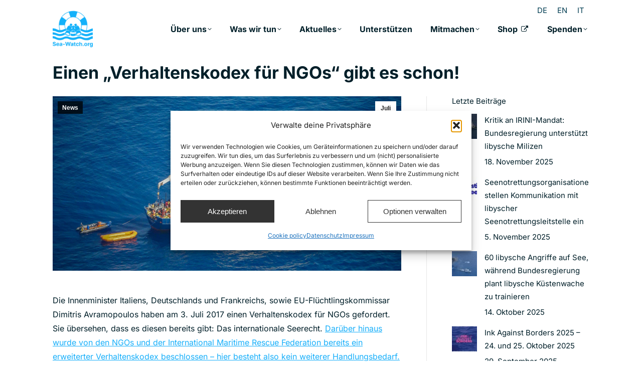

--- FILE ---
content_type: text/html; charset=UTF-8
request_url: https://sea-watch.org/einen-verhaltenskodex-fuer-ngos-gibt-es-schon/
body_size: 33500
content:
<!DOCTYPE html> 
<html lang="de-DE" class="no-js"> 
<head>
<meta charset="UTF-8" />
<script data-cfasync="false">if(navigator.userAgent.match(/MSIE|Internet Explorer/i)||navigator.userAgent.match(/Trident\/7\..*?rv:11/i)){var href=document.location.href;if(!href.match(/[?&]iebrowser/)){if(href.indexOf("?")==-1){if(href.indexOf("#")==-1){document.location.href=href+"?iebrowser=1"}else{document.location.href=href.replace("#","?iebrowser=1#")}}else{if(href.indexOf("#")==-1){document.location.href=href+"&iebrowser=1"}else{document.location.href=href.replace("#","&iebrowser=1#")}}}}</script>
<script data-cfasync="false">class FVMLoader{constructor(e){this.triggerEvents=e,this.eventOptions={passive:!0},this.userEventListener=this.triggerListener.bind(this),this.delayedScripts={normal:[],async:[],defer:[]},this.allJQueries=[]}_addUserInteractionListener(e){this.triggerEvents.forEach(t=>window.addEventListener(t,e.userEventListener,e.eventOptions))}_removeUserInteractionListener(e){this.triggerEvents.forEach(t=>window.removeEventListener(t,e.userEventListener,e.eventOptions))}triggerListener(){this._removeUserInteractionListener(this),"loading"===document.readyState?document.addEventListener("DOMContentLoaded",this._loadEverythingNow.bind(this)):this._loadEverythingNow()}async _loadEverythingNow(){this._runAllDelayedCSS(),this._delayEventListeners(),this._delayJQueryReady(this),this._handleDocumentWrite(),this._registerAllDelayedScripts(),await this._loadScriptsFromList(this.delayedScripts.normal),await this._loadScriptsFromList(this.delayedScripts.defer),await this._loadScriptsFromList(this.delayedScripts.async),await this._triggerDOMContentLoaded(),await this._triggerWindowLoad(),window.dispatchEvent(new Event("wpr-allScriptsLoaded"))}_registerAllDelayedScripts(){document.querySelectorAll("script[type=fvmdelay]").forEach(e=>{e.hasAttribute("src")?e.hasAttribute("async")&&!1!==e.async?this.delayedScripts.async.push(e):e.hasAttribute("defer")&&!1!==e.defer||"module"===e.getAttribute("data-type")?this.delayedScripts.defer.push(e):this.delayedScripts.normal.push(e):this.delayedScripts.normal.push(e)})}_runAllDelayedCSS(){document.querySelectorAll("link[rel=fvmdelay]").forEach(e=>{e.setAttribute("rel","stylesheet")})}async _transformScript(e){return await this._requestAnimFrame(),new Promise(t=>{const n=document.createElement("script");let r;[...e.attributes].forEach(e=>{let t=e.nodeName;"type"!==t&&("data-type"===t&&(t="type",r=e.nodeValue),n.setAttribute(t,e.nodeValue))}),e.hasAttribute("src")?(n.addEventListener("load",t),n.addEventListener("error",t)):(n.text=e.text,t()),e.parentNode.replaceChild(n,e)})}async _loadScriptsFromList(e){const t=e.shift();return t?(await this._transformScript(t),this._loadScriptsFromList(e)):Promise.resolve()}_delayEventListeners(){let e={};function t(t,n){!function(t){function n(n){return e[t].eventsToRewrite.indexOf(n)>=0?"wpr-"+n:n}e[t]||(e[t]={originalFunctions:{add:t.addEventListener,remove:t.removeEventListener},eventsToRewrite:[]},t.addEventListener=function(){arguments[0]=n(arguments[0]),e[t].originalFunctions.add.apply(t,arguments)},t.removeEventListener=function(){arguments[0]=n(arguments[0]),e[t].originalFunctions.remove.apply(t,arguments)})}(t),e[t].eventsToRewrite.push(n)}function n(e,t){let n=e[t];Object.defineProperty(e,t,{get:()=>n||function(){},set(r){e["wpr"+t]=n=r}})}t(document,"DOMContentLoaded"),t(window,"DOMContentLoaded"),t(window,"load"),t(window,"pageshow"),t(document,"readystatechange"),n(document,"onreadystatechange"),n(window,"onload"),n(window,"onpageshow")}_delayJQueryReady(e){let t=window.jQuery;Object.defineProperty(window,"jQuery",{get:()=>t,set(n){if(n&&n.fn&&!e.allJQueries.includes(n)){n.fn.ready=n.fn.init.prototype.ready=function(t){e.domReadyFired?t.bind(document)(n):document.addEventListener("DOMContentLoaded2",()=>t.bind(document)(n))};const t=n.fn.on;n.fn.on=n.fn.init.prototype.on=function(){if(this[0]===window){function e(e){return e.split(" ").map(e=>"load"===e||0===e.indexOf("load.")?"wpr-jquery-load":e).join(" ")}"string"==typeof arguments[0]||arguments[0]instanceof String?arguments[0]=e(arguments[0]):"object"==typeof arguments[0]&&Object.keys(arguments[0]).forEach(t=>{delete Object.assign(arguments[0],{[e(t)]:arguments[0][t]})[t]})}return t.apply(this,arguments),this},e.allJQueries.push(n)}t=n}})}async _triggerDOMContentLoaded(){this.domReadyFired=!0,await this._requestAnimFrame(),document.dispatchEvent(new Event("DOMContentLoaded2")),await this._requestAnimFrame(),window.dispatchEvent(new Event("DOMContentLoaded2")),await this._requestAnimFrame(),document.dispatchEvent(new Event("wpr-readystatechange")),await this._requestAnimFrame(),document.wpronreadystatechange&&document.wpronreadystatechange()}async _triggerWindowLoad(){await this._requestAnimFrame(),window.dispatchEvent(new Event("wpr-load")),await this._requestAnimFrame(),window.wpronload&&window.wpronload(),await this._requestAnimFrame(),this.allJQueries.forEach(e=>e(window).trigger("wpr-jquery-load")),window.dispatchEvent(new Event("wpr-pageshow")),await this._requestAnimFrame(),window.wpronpageshow&&window.wpronpageshow()}_handleDocumentWrite(){const e=new Map;document.write=document.writeln=function(t){const n=document.currentScript,r=document.createRange(),i=n.parentElement;let a=e.get(n);void 0===a&&(a=n.nextSibling,e.set(n,a));const s=document.createDocumentFragment();r.setStart(s,0),s.appendChild(r.createContextualFragment(t)),i.insertBefore(s,a)}}async _requestAnimFrame(){return new Promise(e=>requestAnimationFrame(e))}static run(){const e=new FVMLoader(["keydown","mousemove","touchmove","touchstart","touchend","wheel"]);e._addUserInteractionListener(e)}}FVMLoader.run();</script>
<meta name="viewport" content="width=device-width, initial-scale=1, maximum-scale=1, user-scalable=0"/>
<meta name="theme-color" content="#17affa"/>
<meta name='robots' content='index, follow, max-image-preview:large, max-snippet:-1, max-video-preview:-1' /><title>Einen &quot;Verhaltenskodex für NGOs&quot; gibt es schon! &#8226; Sea-Watch e.V.</title>
<meta name="description" content="Sea-Watch fordert von EU-Innenministern, dass auch die Libysche Küstenwache sich an einen Verhaltenskodex halten soll." />
<link rel="canonical" href="https://sea-watch.org/einen-verhaltenskodex-fuer-ngos-gibt-es-schon/" />
<meta property="og:locale" content="de_DE" />
<meta property="og:type" content="article" />
<meta property="og:title" content="Einen &quot;Verhaltenskodex für NGOs&quot; gibt es schon! &#8226; Sea-Watch e.V." />
<meta property="og:description" content="Sea-Watch fordert von EU-Innenministern, dass auch die Libysche Küstenwache sich an einen Verhaltenskodex halten soll." />
<meta property="og:url" content="https://sea-watch.org/einen-verhaltenskodex-fuer-ngos-gibt-es-schon/" />
<meta property="og:site_name" content="Sea-Watch e.V." />
<meta property="article:publisher" content="https://www.facebook.com/seawatchprojekt" />
<meta property="article:published_time" content="2017-07-04T09:44:49+00:00" />
<meta property="article:modified_time" content="2017-07-04T09:46:08+00:00" />
<meta property="og:image" content="https://sea-watch.org/wp-content/uploads/2017/07/34348159192_a5822141c3_o.jpg" />
<meta property="og:image:width" content="3500" />
<meta property="og:image:height" content="2628" />
<meta property="og:image:type" content="image/jpeg" />
<meta name="author" content="Joshua Krüger" />
<meta name="twitter:card" content="summary_large_image" />
<meta name="twitter:creator" content="@seawatchcrew" />
<meta name="twitter:site" content="@seawatchcrew" />
<meta name="twitter:label1" content="Verfasst von" />
<meta name="twitter:data1" content="Joshua Krüger" />
<meta name="twitter:label2" content="Geschätzte Lesezeit" />
<meta name="twitter:data2" content="1 Minute" />
<script type="application/ld+json" class="yoast-schema-graph">{"@context":"https://schema.org","@graph":[{"@type":"Article","@id":"https://sea-watch.org/einen-verhaltenskodex-fuer-ngos-gibt-es-schon/#article","isPartOf":{"@id":"https://sea-watch.org/einen-verhaltenskodex-fuer-ngos-gibt-es-schon/"},"author":{"name":"Joshua Krüger","@id":"https://sea-watch.org/#/schema/person/1e207510dd2d500d15c8113662e4b5df"},"headline":"Einen &#8222;Verhaltenskodex für NGOs&#8220; gibt es schon!","datePublished":"2017-07-04T09:44:49+00:00","dateModified":"2017-07-04T09:46:08+00:00","mainEntityOfPage":{"@id":"https://sea-watch.org/einen-verhaltenskodex-fuer-ngos-gibt-es-schon/"},"wordCount":212,"publisher":{"@id":"https://sea-watch.org/#organization"},"image":{"@id":"https://sea-watch.org/einen-verhaltenskodex-fuer-ngos-gibt-es-schon/#primaryimage"},"thumbnailUrl":"https://sea-watch.org/wp-content/uploads/2017/07/34348159192_a5822141c3_o.jpg","articleSection":["News"],"inLanguage":"de"},{"@type":"WebPage","@id":"https://sea-watch.org/einen-verhaltenskodex-fuer-ngos-gibt-es-schon/","url":"https://sea-watch.org/einen-verhaltenskodex-fuer-ngos-gibt-es-schon/","name":"Einen \"Verhaltenskodex für NGOs\" gibt es schon! &#8226; Sea-Watch e.V.","isPartOf":{"@id":"https://sea-watch.org/#website"},"primaryImageOfPage":{"@id":"https://sea-watch.org/einen-verhaltenskodex-fuer-ngos-gibt-es-schon/#primaryimage"},"image":{"@id":"https://sea-watch.org/einen-verhaltenskodex-fuer-ngos-gibt-es-schon/#primaryimage"},"thumbnailUrl":"https://sea-watch.org/wp-content/uploads/2017/07/34348159192_a5822141c3_o.jpg","datePublished":"2017-07-04T09:44:49+00:00","dateModified":"2017-07-04T09:46:08+00:00","description":"Sea-Watch fordert von EU-Innenministern, dass auch die Libysche Küstenwache sich an einen Verhaltenskodex halten soll.","breadcrumb":{"@id":"https://sea-watch.org/einen-verhaltenskodex-fuer-ngos-gibt-es-schon/#breadcrumb"},"inLanguage":"de","potentialAction":[{"@type":"ReadAction","target":["https://sea-watch.org/einen-verhaltenskodex-fuer-ngos-gibt-es-schon/"]}]},{"@type":"ImageObject","inLanguage":"de","@id":"https://sea-watch.org/einen-verhaltenskodex-fuer-ngos-gibt-es-schon/#primaryimage","url":"https://sea-watch.org/wp-content/uploads/2017/07/34348159192_a5822141c3_o.jpg","contentUrl":"https://sea-watch.org/wp-content/uploads/2017/07/34348159192_a5822141c3_o.jpg","width":2560,"height":1922},{"@type":"BreadcrumbList","@id":"https://sea-watch.org/einen-verhaltenskodex-fuer-ngos-gibt-es-schon/#breadcrumb","itemListElement":[{"@type":"ListItem","position":1,"name":"Startseite","item":"https://sea-watch.org/"},{"@type":"ListItem","position":2,"name":"Einen &#8222;Verhaltenskodex für NGOs&#8220; gibt es schon!"}]},{"@type":"WebSite","@id":"https://sea-watch.org/#website","url":"https://sea-watch.org/","name":"Sea-Watch e.V.","description":"Zivile Seenotrettung von Flüchtenden an Europas Grenzen","publisher":{"@id":"https://sea-watch.org/#organization"},"potentialAction":[{"@type":"SearchAction","target":{"@type":"EntryPoint","urlTemplate":"https://sea-watch.org/?s={search_term_string}"},"query-input":{"@type":"PropertyValueSpecification","valueRequired":true,"valueName":"search_term_string"}}],"inLanguage":"de"},{"@type":"Organization","@id":"https://sea-watch.org/#organization","name":"Sea-Watch e.V.","url":"https://sea-watch.org/","logo":{"@type":"ImageObject","inLanguage":"de","@id":"https://sea-watch.org/#/schema/logo/image/","url":"https://sea-watch.org/wp-content/uploads/2017/05/sea-watch_logo_1024.png","contentUrl":"https://sea-watch.org/wp-content/uploads/2017/05/sea-watch_logo_1024.png","width":1024,"height":1024,"caption":"Sea-Watch e.V."},"image":{"@id":"https://sea-watch.org/#/schema/logo/image/"},"sameAs":["https://www.facebook.com/seawatchprojekt","https://x.com/seawatchcrew","https://www.youtube.com/seawatchinternational"]},{"@type":"Person","@id":"https://sea-watch.org/#/schema/person/1e207510dd2d500d15c8113662e4b5df","name":"Joshua Krüger","sameAs":["http://www.joshuakrueger.de"]}]}</script>
<link rel="alternate" type="application/rss+xml" title="Sea-Watch e.V. &raquo; Feed" href="https://sea-watch.org/feed/" />
<link rel="alternate" type="application/rss+xml" title="Sea-Watch e.V. &raquo; Kommentar-Feed" href="https://sea-watch.org/comments/feed/" />
<link rel="alternate" type="application/rss+xml" title="Sea-Watch e.V. &raquo; Einen &#8222;Verhaltenskodex für NGOs&#8220; gibt es schon!-Kommentar-Feed" href="https://sea-watch.org/einen-verhaltenskodex-fuer-ngos-gibt-es-schon/feed/" />
<link rel="preload" fetchpriority="low" id="fvmfonts-css" href="https://sea-watch.org/wp-content/cache/fvm/min/1767700556-cssee48be0572415f80434cbc796b134d5d39e7ca402ff94ea0e7c5d7159aba2.css" as="style" media="all" onload="this.rel='stylesheet';this.onload=null"> 
<link rel="profile" href="https://gmpg.org/xfn/11" /> 
<script id="omgf-pro-remove-async-google-fonts" src="[data-uri]"></script>
<style id='wp-img-auto-sizes-contain-inline-css' media="all">img:is([sizes=auto i],[sizes^="auto," i]){contain-intrinsic-size:3000px 1500px}</style> 
<link rel='stylesheet' id='wp-block-library-css' href='https://sea-watch.org/wp-content/cache/fvm/min/1767700556-css948bb49209ee9aa974d26c67256042943deca302e7c4c4fbaea9bd4b0e5ef.css' media='all' /> 
<style id='wp-block-heading-inline-css' media="all">h1:where(.wp-block-heading).has-background,h2:where(.wp-block-heading).has-background,h3:where(.wp-block-heading).has-background,h4:where(.wp-block-heading).has-background,h5:where(.wp-block-heading).has-background,h6:where(.wp-block-heading).has-background{padding:1.25em 2.375em}h1.has-text-align-left[style*=writing-mode]:where([style*=vertical-lr]),h1.has-text-align-right[style*=writing-mode]:where([style*=vertical-rl]),h2.has-text-align-left[style*=writing-mode]:where([style*=vertical-lr]),h2.has-text-align-right[style*=writing-mode]:where([style*=vertical-rl]),h3.has-text-align-left[style*=writing-mode]:where([style*=vertical-lr]),h3.has-text-align-right[style*=writing-mode]:where([style*=vertical-rl]),h4.has-text-align-left[style*=writing-mode]:where([style*=vertical-lr]),h4.has-text-align-right[style*=writing-mode]:where([style*=vertical-rl]),h5.has-text-align-left[style*=writing-mode]:where([style*=vertical-lr]),h5.has-text-align-right[style*=writing-mode]:where([style*=vertical-rl]),h6.has-text-align-left[style*=writing-mode]:where([style*=vertical-lr]),h6.has-text-align-right[style*=writing-mode]:where([style*=vertical-rl]){rotate:180deg}</style> 
<style id='wp-block-image-inline-css' media="all">.wp-block-image>a,.wp-block-image>figure>a{display:inline-block}.wp-block-image img{box-sizing:border-box;height:auto;max-width:100%;vertical-align:bottom}@media not (prefers-reduced-motion){.wp-block-image img.hide{visibility:hidden}.wp-block-image img.show{animation:show-content-image .4s}}.wp-block-image[style*=border-radius] img,.wp-block-image[style*=border-radius]>a{border-radius:inherit}.wp-block-image.has-custom-border img{box-sizing:border-box}.wp-block-image.aligncenter{text-align:center}.wp-block-image.alignfull>a,.wp-block-image.alignwide>a{width:100%}.wp-block-image.alignfull img,.wp-block-image.alignwide img{height:auto;width:100%}.wp-block-image .aligncenter,.wp-block-image .alignleft,.wp-block-image .alignright,.wp-block-image.aligncenter,.wp-block-image.alignleft,.wp-block-image.alignright{display:table}.wp-block-image .aligncenter>figcaption,.wp-block-image .alignleft>figcaption,.wp-block-image .alignright>figcaption,.wp-block-image.aligncenter>figcaption,.wp-block-image.alignleft>figcaption,.wp-block-image.alignright>figcaption{caption-side:bottom;display:table-caption}.wp-block-image .alignleft{float:left;margin:.5em 1em .5em 0}.wp-block-image .alignright{float:right;margin:.5em 0 .5em 1em}.wp-block-image .aligncenter{margin-left:auto;margin-right:auto}.wp-block-image :where(figcaption){margin-bottom:1em;margin-top:.5em}.wp-block-image.is-style-circle-mask img{border-radius:9999px}@supports ((-webkit-mask-image:none) or (mask-image:none)) or (-webkit-mask-image:none){.wp-block-image.is-style-circle-mask img{border-radius:0;-webkit-mask-image:url('data:image/svg+xml;utf8,<svg viewBox="0 0 100 100" xmlns="http://www.w3.org/2000/svg"><circle cx="50" cy="50" r="50"/></svg>');mask-image:url('data:image/svg+xml;utf8,<svg viewBox="0 0 100 100" xmlns="http://www.w3.org/2000/svg"><circle cx="50" cy="50" r="50"/></svg>');mask-mode:alpha;-webkit-mask-position:center;mask-position:center;-webkit-mask-repeat:no-repeat;mask-repeat:no-repeat;-webkit-mask-size:contain;mask-size:contain}}:root :where(.wp-block-image.is-style-rounded img,.wp-block-image .is-style-rounded img){border-radius:9999px}.wp-block-image figure{margin:0}.wp-lightbox-container{display:flex;flex-direction:column;position:relative}.wp-lightbox-container img{cursor:zoom-in}.wp-lightbox-container img:hover+button{opacity:1}.wp-lightbox-container button{align-items:center;backdrop-filter:blur(16px) saturate(180%);background-color:#5a5a5a40;border:none;border-radius:4px;cursor:zoom-in;display:flex;height:20px;justify-content:center;opacity:0;padding:0;position:absolute;right:16px;text-align:center;top:16px;width:20px;z-index:100}@media not (prefers-reduced-motion){.wp-lightbox-container button{transition:opacity .2s ease}}.wp-lightbox-container button:focus-visible{outline:3px auto #5a5a5a40;outline:3px auto -webkit-focus-ring-color;outline-offset:3px}.wp-lightbox-container button:hover{cursor:pointer;opacity:1}.wp-lightbox-container button:focus{opacity:1}.wp-lightbox-container button:focus,.wp-lightbox-container button:hover,.wp-lightbox-container button:not(:hover):not(:active):not(.has-background){background-color:#5a5a5a40;border:none}.wp-lightbox-overlay{box-sizing:border-box;cursor:zoom-out;height:100vh;left:0;overflow:hidden;position:fixed;top:0;visibility:hidden;width:100%;z-index:100000}.wp-lightbox-overlay .close-button{align-items:center;cursor:pointer;display:flex;justify-content:center;min-height:40px;min-width:40px;padding:0;position:absolute;right:calc(env(safe-area-inset-right) + 16px);top:calc(env(safe-area-inset-top) + 16px);z-index:5000000}.wp-lightbox-overlay .close-button:focus,.wp-lightbox-overlay .close-button:hover,.wp-lightbox-overlay .close-button:not(:hover):not(:active):not(.has-background){background:none;border:none}.wp-lightbox-overlay .lightbox-image-container{height:var(--wp--lightbox-container-height);left:50%;overflow:hidden;position:absolute;top:50%;transform:translate(-50%,-50%);transform-origin:top left;width:var(--wp--lightbox-container-width);z-index:9999999999}.wp-lightbox-overlay .wp-block-image{align-items:center;box-sizing:border-box;display:flex;height:100%;justify-content:center;margin:0;position:relative;transform-origin:0 0;width:100%;z-index:3000000}.wp-lightbox-overlay .wp-block-image img{height:var(--wp--lightbox-image-height);min-height:var(--wp--lightbox-image-height);min-width:var(--wp--lightbox-image-width);width:var(--wp--lightbox-image-width)}.wp-lightbox-overlay .wp-block-image figcaption{display:none}.wp-lightbox-overlay button{background:none;border:none}.wp-lightbox-overlay .scrim{background-color:#fff;height:100%;opacity:.9;position:absolute;width:100%;z-index:2000000}.wp-lightbox-overlay.active{visibility:visible}@media not (prefers-reduced-motion){.wp-lightbox-overlay.active{animation:turn-on-visibility .25s both}.wp-lightbox-overlay.active img{animation:turn-on-visibility .35s both}.wp-lightbox-overlay.show-closing-animation:not(.active){animation:turn-off-visibility .35s both}.wp-lightbox-overlay.show-closing-animation:not(.active) img{animation:turn-off-visibility .25s both}.wp-lightbox-overlay.zoom.active{animation:none;opacity:1;visibility:visible}.wp-lightbox-overlay.zoom.active .lightbox-image-container{animation:lightbox-zoom-in .4s}.wp-lightbox-overlay.zoom.active .lightbox-image-container img{animation:none}.wp-lightbox-overlay.zoom.active .scrim{animation:turn-on-visibility .4s forwards}.wp-lightbox-overlay.zoom.show-closing-animation:not(.active){animation:none}.wp-lightbox-overlay.zoom.show-closing-animation:not(.active) .lightbox-image-container{animation:lightbox-zoom-out .4s}.wp-lightbox-overlay.zoom.show-closing-animation:not(.active) .lightbox-image-container img{animation:none}.wp-lightbox-overlay.zoom.show-closing-animation:not(.active) .scrim{animation:turn-off-visibility .4s forwards}}@keyframes show-content-image{0%{visibility:hidden}99%{visibility:hidden}to{visibility:visible}}@keyframes turn-on-visibility{0%{opacity:0}to{opacity:1}}@keyframes turn-off-visibility{0%{opacity:1;visibility:visible}99%{opacity:0;visibility:visible}to{opacity:0;visibility:hidden}}@keyframes lightbox-zoom-in{0%{transform:translate(calc((-100vw + var(--wp--lightbox-scrollbar-width))/2 + var(--wp--lightbox-initial-left-position)),calc(-50vh + var(--wp--lightbox-initial-top-position))) scale(var(--wp--lightbox-scale))}to{transform:translate(-50%,-50%) scale(1)}}@keyframes lightbox-zoom-out{0%{transform:translate(-50%,-50%) scale(1);visibility:visible}99%{visibility:visible}to{transform:translate(calc((-100vw + var(--wp--lightbox-scrollbar-width))/2 + var(--wp--lightbox-initial-left-position)),calc(-50vh + var(--wp--lightbox-initial-top-position))) scale(var(--wp--lightbox-scale));visibility:hidden}}</style> 
<style id='wp-block-image-theme-inline-css' media="all">:root :where(.wp-block-image figcaption){color:#555;font-size:13px;text-align:center}.is-dark-theme :root :where(.wp-block-image figcaption){color:#ffffffa6}.wp-block-image{margin:0 0 1em}</style> 
<style id='wp-block-columns-inline-css' media="all">.wp-block-columns{box-sizing:border-box;display:flex;flex-wrap:wrap!important}@media (min-width:782px){.wp-block-columns{flex-wrap:nowrap!important}}.wp-block-columns{align-items:normal!important}.wp-block-columns.are-vertically-aligned-top{align-items:flex-start}.wp-block-columns.are-vertically-aligned-center{align-items:center}.wp-block-columns.are-vertically-aligned-bottom{align-items:flex-end}@media (max-width:781px){.wp-block-columns:not(.is-not-stacked-on-mobile)>.wp-block-column{flex-basis:100%!important}}@media (min-width:782px){.wp-block-columns:not(.is-not-stacked-on-mobile)>.wp-block-column{flex-basis:0%;flex-grow:1}.wp-block-columns:not(.is-not-stacked-on-mobile)>.wp-block-column[style*=flex-basis]{flex-grow:0}}.wp-block-columns.is-not-stacked-on-mobile{flex-wrap:nowrap!important}.wp-block-columns.is-not-stacked-on-mobile>.wp-block-column{flex-basis:0%;flex-grow:1}.wp-block-columns.is-not-stacked-on-mobile>.wp-block-column[style*=flex-basis]{flex-grow:0}:where(.wp-block-columns){margin-bottom:1.75em}:where(.wp-block-columns.has-background){padding:1.25em 2.375em}.wp-block-column{flex-grow:1;min-width:0;overflow-wrap:break-word;word-break:break-word}.wp-block-column.is-vertically-aligned-top{align-self:flex-start}.wp-block-column.is-vertically-aligned-center{align-self:center}.wp-block-column.is-vertically-aligned-bottom{align-self:flex-end}.wp-block-column.is-vertically-aligned-stretch{align-self:stretch}.wp-block-column.is-vertically-aligned-bottom,.wp-block-column.is-vertically-aligned-center,.wp-block-column.is-vertically-aligned-top{width:100%}</style> 
<style id='wp-block-group-inline-css' media="all">.wp-block-group{box-sizing:border-box}:where(.wp-block-group.wp-block-group-is-layout-constrained){position:relative}</style> 
<style id='wp-block-group-theme-inline-css' media="all">:where(.wp-block-group.has-background){padding:1.25em 2.375em}</style> 
<style id='wp-block-paragraph-inline-css' media="all">.is-small-text{font-size:.875em}.is-regular-text{font-size:1em}.is-large-text{font-size:2.25em}.is-larger-text{font-size:3em}.has-drop-cap:not(:focus):first-letter{float:left;font-size:8.4em;font-style:normal;font-weight:100;line-height:.68;margin:.05em .1em 0 0;text-transform:uppercase}body.rtl .has-drop-cap:not(:focus):first-letter{float:none;margin-left:.1em}p.has-drop-cap.has-background{overflow:hidden}:root :where(p.has-background){padding:1.25em 2.375em}:where(p.has-text-color:not(.has-link-color)) a{color:inherit}p.has-text-align-left[style*="writing-mode:vertical-lr"],p.has-text-align-right[style*="writing-mode:vertical-rl"]{rotate:180deg}</style> 
<style id='wp-block-social-links-inline-css' media="all">.wp-block-social-links{background:none;box-sizing:border-box;margin-left:0;padding-left:0;padding-right:0;text-indent:0}.wp-block-social-links .wp-social-link a,.wp-block-social-links .wp-social-link a:hover{border-bottom:0;box-shadow:none;text-decoration:none}.wp-block-social-links .wp-social-link svg{height:1em;width:1em}.wp-block-social-links .wp-social-link span:not(.screen-reader-text){font-size:.65em;margin-left:.5em;margin-right:.5em}.wp-block-social-links.has-small-icon-size{font-size:16px}.wp-block-social-links,.wp-block-social-links.has-normal-icon-size{font-size:24px}.wp-block-social-links.has-large-icon-size{font-size:36px}.wp-block-social-links.has-huge-icon-size{font-size:48px}.wp-block-social-links.aligncenter{display:flex;justify-content:center}.wp-block-social-links.alignright{justify-content:flex-end}.wp-block-social-link{border-radius:9999px;display:block}@media not (prefers-reduced-motion){.wp-block-social-link{transition:transform .1s ease}}.wp-block-social-link{height:auto}.wp-block-social-link a{align-items:center;display:flex;line-height:0}.wp-block-social-link:hover{transform:scale(1.1)}.wp-block-social-links .wp-block-social-link.wp-social-link{display:inline-block;margin:0;padding:0}.wp-block-social-links .wp-block-social-link.wp-social-link .wp-block-social-link-anchor,.wp-block-social-links .wp-block-social-link.wp-social-link .wp-block-social-link-anchor svg,.wp-block-social-links .wp-block-social-link.wp-social-link .wp-block-social-link-anchor:active,.wp-block-social-links .wp-block-social-link.wp-social-link .wp-block-social-link-anchor:hover,.wp-block-social-links .wp-block-social-link.wp-social-link .wp-block-social-link-anchor:visited{color:currentColor;fill:currentColor}:where(.wp-block-social-links:not(.is-style-logos-only)) .wp-social-link{background-color:#f0f0f0;color:#444}:where(.wp-block-social-links:not(.is-style-logos-only)) .wp-social-link-amazon{background-color:#f90;color:#fff}:where(.wp-block-social-links:not(.is-style-logos-only)) .wp-social-link-bandcamp{background-color:#1ea0c3;color:#fff}:where(.wp-block-social-links:not(.is-style-logos-only)) .wp-social-link-behance{background-color:#0757fe;color:#fff}:where(.wp-block-social-links:not(.is-style-logos-only)) .wp-social-link-bluesky{background-color:#0a7aff;color:#fff}:where(.wp-block-social-links:not(.is-style-logos-only)) .wp-social-link-codepen{background-color:#1e1f26;color:#fff}:where(.wp-block-social-links:not(.is-style-logos-only)) .wp-social-link-deviantart{background-color:#02e49b;color:#fff}:where(.wp-block-social-links:not(.is-style-logos-only)) .wp-social-link-discord{background-color:#5865f2;color:#fff}:where(.wp-block-social-links:not(.is-style-logos-only)) .wp-social-link-dribbble{background-color:#e94c89;color:#fff}:where(.wp-block-social-links:not(.is-style-logos-only)) .wp-social-link-dropbox{background-color:#4280ff;color:#fff}:where(.wp-block-social-links:not(.is-style-logos-only)) .wp-social-link-etsy{background-color:#f45800;color:#fff}:where(.wp-block-social-links:not(.is-style-logos-only)) .wp-social-link-facebook{background-color:#0866ff;color:#fff}:where(.wp-block-social-links:not(.is-style-logos-only)) .wp-social-link-fivehundredpx{background-color:#000;color:#fff}:where(.wp-block-social-links:not(.is-style-logos-only)) .wp-social-link-flickr{background-color:#0461dd;color:#fff}:where(.wp-block-social-links:not(.is-style-logos-only)) .wp-social-link-foursquare{background-color:#e65678;color:#fff}:where(.wp-block-social-links:not(.is-style-logos-only)) .wp-social-link-github{background-color:#24292d;color:#fff}:where(.wp-block-social-links:not(.is-style-logos-only)) .wp-social-link-goodreads{background-color:#eceadd;color:#382110}:where(.wp-block-social-links:not(.is-style-logos-only)) .wp-social-link-google{background-color:#ea4434;color:#fff}:where(.wp-block-social-links:not(.is-style-logos-only)) .wp-social-link-gravatar{background-color:#1d4fc4;color:#fff}:where(.wp-block-social-links:not(.is-style-logos-only)) .wp-social-link-instagram{background-color:#f00075;color:#fff}:where(.wp-block-social-links:not(.is-style-logos-only)) .wp-social-link-lastfm{background-color:#e21b24;color:#fff}:where(.wp-block-social-links:not(.is-style-logos-only)) .wp-social-link-linkedin{background-color:#0d66c2;color:#fff}:where(.wp-block-social-links:not(.is-style-logos-only)) .wp-social-link-mastodon{background-color:#3288d4;color:#fff}:where(.wp-block-social-links:not(.is-style-logos-only)) .wp-social-link-medium{background-color:#000;color:#fff}:where(.wp-block-social-links:not(.is-style-logos-only)) .wp-social-link-meetup{background-color:#f6405f;color:#fff}:where(.wp-block-social-links:not(.is-style-logos-only)) .wp-social-link-patreon{background-color:#000;color:#fff}:where(.wp-block-social-links:not(.is-style-logos-only)) .wp-social-link-pinterest{background-color:#e60122;color:#fff}:where(.wp-block-social-links:not(.is-style-logos-only)) .wp-social-link-pocket{background-color:#ef4155;color:#fff}:where(.wp-block-social-links:not(.is-style-logos-only)) .wp-social-link-reddit{background-color:#ff4500;color:#fff}:where(.wp-block-social-links:not(.is-style-logos-only)) .wp-social-link-skype{background-color:#0478d7;color:#fff}:where(.wp-block-social-links:not(.is-style-logos-only)) .wp-social-link-snapchat{background-color:#fefc00;color:#fff;stroke:#000}:where(.wp-block-social-links:not(.is-style-logos-only)) .wp-social-link-soundcloud{background-color:#ff5600;color:#fff}:where(.wp-block-social-links:not(.is-style-logos-only)) .wp-social-link-spotify{background-color:#1bd760;color:#fff}:where(.wp-block-social-links:not(.is-style-logos-only)) .wp-social-link-telegram{background-color:#2aabee;color:#fff}:where(.wp-block-social-links:not(.is-style-logos-only)) .wp-social-link-threads{background-color:#000;color:#fff}:where(.wp-block-social-links:not(.is-style-logos-only)) .wp-social-link-tiktok{background-color:#000;color:#fff}:where(.wp-block-social-links:not(.is-style-logos-only)) .wp-social-link-tumblr{background-color:#011835;color:#fff}:where(.wp-block-social-links:not(.is-style-logos-only)) .wp-social-link-twitch{background-color:#6440a4;color:#fff}:where(.wp-block-social-links:not(.is-style-logos-only)) .wp-social-link-twitter{background-color:#1da1f2;color:#fff}:where(.wp-block-social-links:not(.is-style-logos-only)) .wp-social-link-vimeo{background-color:#1eb7ea;color:#fff}:where(.wp-block-social-links:not(.is-style-logos-only)) .wp-social-link-vk{background-color:#4680c2;color:#fff}:where(.wp-block-social-links:not(.is-style-logos-only)) .wp-social-link-wordpress{background-color:#3499cd;color:#fff}:where(.wp-block-social-links:not(.is-style-logos-only)) .wp-social-link-whatsapp{background-color:#25d366;color:#fff}:where(.wp-block-social-links:not(.is-style-logos-only)) .wp-social-link-x{background-color:#000;color:#fff}:where(.wp-block-social-links:not(.is-style-logos-only)) .wp-social-link-yelp{background-color:#d32422;color:#fff}:where(.wp-block-social-links:not(.is-style-logos-only)) .wp-social-link-youtube{background-color:red;color:#fff}:where(.wp-block-social-links.is-style-logos-only) .wp-social-link{background:none}:where(.wp-block-social-links.is-style-logos-only) .wp-social-link svg{height:1.25em;width:1.25em}:where(.wp-block-social-links.is-style-logos-only) .wp-social-link-amazon{color:#f90}:where(.wp-block-social-links.is-style-logos-only) .wp-social-link-bandcamp{color:#1ea0c3}:where(.wp-block-social-links.is-style-logos-only) .wp-social-link-behance{color:#0757fe}:where(.wp-block-social-links.is-style-logos-only) .wp-social-link-bluesky{color:#0a7aff}:where(.wp-block-social-links.is-style-logos-only) .wp-social-link-codepen{color:#1e1f26}:where(.wp-block-social-links.is-style-logos-only) .wp-social-link-deviantart{color:#02e49b}:where(.wp-block-social-links.is-style-logos-only) .wp-social-link-discord{color:#5865f2}:where(.wp-block-social-links.is-style-logos-only) .wp-social-link-dribbble{color:#e94c89}:where(.wp-block-social-links.is-style-logos-only) .wp-social-link-dropbox{color:#4280ff}:where(.wp-block-social-links.is-style-logos-only) .wp-social-link-etsy{color:#f45800}:where(.wp-block-social-links.is-style-logos-only) .wp-social-link-facebook{color:#0866ff}:where(.wp-block-social-links.is-style-logos-only) .wp-social-link-fivehundredpx{color:#000}:where(.wp-block-social-links.is-style-logos-only) .wp-social-link-flickr{color:#0461dd}:where(.wp-block-social-links.is-style-logos-only) .wp-social-link-foursquare{color:#e65678}:where(.wp-block-social-links.is-style-logos-only) .wp-social-link-github{color:#24292d}:where(.wp-block-social-links.is-style-logos-only) .wp-social-link-goodreads{color:#382110}:where(.wp-block-social-links.is-style-logos-only) .wp-social-link-google{color:#ea4434}:where(.wp-block-social-links.is-style-logos-only) .wp-social-link-gravatar{color:#1d4fc4}:where(.wp-block-social-links.is-style-logos-only) .wp-social-link-instagram{color:#f00075}:where(.wp-block-social-links.is-style-logos-only) .wp-social-link-lastfm{color:#e21b24}:where(.wp-block-social-links.is-style-logos-only) .wp-social-link-linkedin{color:#0d66c2}:where(.wp-block-social-links.is-style-logos-only) .wp-social-link-mastodon{color:#3288d4}:where(.wp-block-social-links.is-style-logos-only) .wp-social-link-medium{color:#000}:where(.wp-block-social-links.is-style-logos-only) .wp-social-link-meetup{color:#f6405f}:where(.wp-block-social-links.is-style-logos-only) .wp-social-link-patreon{color:#000}:where(.wp-block-social-links.is-style-logos-only) .wp-social-link-pinterest{color:#e60122}:where(.wp-block-social-links.is-style-logos-only) .wp-social-link-pocket{color:#ef4155}:where(.wp-block-social-links.is-style-logos-only) .wp-social-link-reddit{color:#ff4500}:where(.wp-block-social-links.is-style-logos-only) .wp-social-link-skype{color:#0478d7}:where(.wp-block-social-links.is-style-logos-only) .wp-social-link-snapchat{color:#fff;stroke:#000}:where(.wp-block-social-links.is-style-logos-only) .wp-social-link-soundcloud{color:#ff5600}:where(.wp-block-social-links.is-style-logos-only) .wp-social-link-spotify{color:#1bd760}:where(.wp-block-social-links.is-style-logos-only) .wp-social-link-telegram{color:#2aabee}:where(.wp-block-social-links.is-style-logos-only) .wp-social-link-threads{color:#000}:where(.wp-block-social-links.is-style-logos-only) .wp-social-link-tiktok{color:#000}:where(.wp-block-social-links.is-style-logos-only) .wp-social-link-tumblr{color:#011835}:where(.wp-block-social-links.is-style-logos-only) .wp-social-link-twitch{color:#6440a4}:where(.wp-block-social-links.is-style-logos-only) .wp-social-link-twitter{color:#1da1f2}:where(.wp-block-social-links.is-style-logos-only) .wp-social-link-vimeo{color:#1eb7ea}:where(.wp-block-social-links.is-style-logos-only) .wp-social-link-vk{color:#4680c2}:where(.wp-block-social-links.is-style-logos-only) .wp-social-link-whatsapp{color:#25d366}:where(.wp-block-social-links.is-style-logos-only) .wp-social-link-wordpress{color:#3499cd}:where(.wp-block-social-links.is-style-logos-only) .wp-social-link-x{color:#000}:where(.wp-block-social-links.is-style-logos-only) .wp-social-link-yelp{color:#d32422}:where(.wp-block-social-links.is-style-logos-only) .wp-social-link-youtube{color:red}.wp-block-social-links.is-style-pill-shape .wp-social-link{width:auto}:root :where(.wp-block-social-links .wp-social-link a){padding:.25em}:root :where(.wp-block-social-links.is-style-logos-only .wp-social-link a){padding:0}:root :where(.wp-block-social-links.is-style-pill-shape .wp-social-link a){padding-left:.6666666667em;padding-right:.6666666667em}.wp-block-social-links:not(.has-icon-color):not(.has-icon-background-color) .wp-social-link-snapchat .wp-block-social-link-label{color:#000}</style> 
<style id='global-styles-inline-css' media="all">:root{--wp--preset--aspect-ratio--square:1;--wp--preset--aspect-ratio--4-3:4/3;--wp--preset--aspect-ratio--3-4:3/4;--wp--preset--aspect-ratio--3-2:3/2;--wp--preset--aspect-ratio--2-3:2/3;--wp--preset--aspect-ratio--16-9:16/9;--wp--preset--aspect-ratio--9-16:9/16;--wp--preset--color--black:#000000;--wp--preset--color--cyan-bluish-gray:#abb8c3;--wp--preset--color--white:#FFF;--wp--preset--color--pale-pink:#f78da7;--wp--preset--color--vivid-red:#cf2e2e;--wp--preset--color--luminous-vivid-orange:#ff6900;--wp--preset--color--luminous-vivid-amber:#fcb900;--wp--preset--color--light-green-cyan:#7bdcb5;--wp--preset--color--vivid-green-cyan:#00d084;--wp--preset--color--pale-cyan-blue:#8ed1fc;--wp--preset--color--vivid-cyan-blue:#0693e3;--wp--preset--color--vivid-purple:#9b51e0;--wp--preset--color--accent:#17affa;--wp--preset--color--dark-gray:#111;--wp--preset--color--light-gray:#767676;--wp--preset--gradient--vivid-cyan-blue-to-vivid-purple:linear-gradient(135deg,rgb(6,147,227) 0%,rgb(155,81,224) 100%);--wp--preset--gradient--light-green-cyan-to-vivid-green-cyan:linear-gradient(135deg,rgb(122,220,180) 0%,rgb(0,208,130) 100%);--wp--preset--gradient--luminous-vivid-amber-to-luminous-vivid-orange:linear-gradient(135deg,rgb(252,185,0) 0%,rgb(255,105,0) 100%);--wp--preset--gradient--luminous-vivid-orange-to-vivid-red:linear-gradient(135deg,rgb(255,105,0) 0%,rgb(207,46,46) 100%);--wp--preset--gradient--very-light-gray-to-cyan-bluish-gray:linear-gradient(135deg,rgb(238,238,238) 0%,rgb(169,184,195) 100%);--wp--preset--gradient--cool-to-warm-spectrum:linear-gradient(135deg,rgb(74,234,220) 0%,rgb(151,120,209) 20%,rgb(207,42,186) 40%,rgb(238,44,130) 60%,rgb(251,105,98) 80%,rgb(254,248,76) 100%);--wp--preset--gradient--blush-light-purple:linear-gradient(135deg,rgb(255,206,236) 0%,rgb(152,150,240) 100%);--wp--preset--gradient--blush-bordeaux:linear-gradient(135deg,rgb(254,205,165) 0%,rgb(254,45,45) 50%,rgb(107,0,62) 100%);--wp--preset--gradient--luminous-dusk:linear-gradient(135deg,rgb(255,203,112) 0%,rgb(199,81,192) 50%,rgb(65,88,208) 100%);--wp--preset--gradient--pale-ocean:linear-gradient(135deg,rgb(255,245,203) 0%,rgb(182,227,212) 50%,rgb(51,167,181) 100%);--wp--preset--gradient--electric-grass:linear-gradient(135deg,rgb(202,248,128) 0%,rgb(113,206,126) 100%);--wp--preset--gradient--midnight:linear-gradient(135deg,rgb(2,3,129) 0%,rgb(40,116,252) 100%);--wp--preset--font-size--small:13px;--wp--preset--font-size--medium:20px;--wp--preset--font-size--large:36px;--wp--preset--font-size--x-large:42px;--wp--preset--spacing--20:0.44rem;--wp--preset--spacing--30:0.67rem;--wp--preset--spacing--40:1rem;--wp--preset--spacing--50:1.5rem;--wp--preset--spacing--60:2.25rem;--wp--preset--spacing--70:3.38rem;--wp--preset--spacing--80:5.06rem;--wp--preset--shadow--natural:6px 6px 9px rgba(0, 0, 0, 0.2);--wp--preset--shadow--deep:12px 12px 50px rgba(0, 0, 0, 0.4);--wp--preset--shadow--sharp:6px 6px 0px rgba(0, 0, 0, 0.2);--wp--preset--shadow--outlined:6px 6px 0px -3px rgb(255, 255, 255), 6px 6px rgb(0, 0, 0);--wp--preset--shadow--crisp:6px 6px 0px rgb(0, 0, 0)}:where(.is-layout-flex){gap:.5em}:where(.is-layout-grid){gap:.5em}body .is-layout-flex{display:flex}.is-layout-flex{flex-wrap:wrap;align-items:center}.is-layout-flex>:is(*,div){margin:0}body .is-layout-grid{display:grid}.is-layout-grid>:is(*,div){margin:0}:where(.wp-block-columns.is-layout-flex){gap:2em}:where(.wp-block-columns.is-layout-grid){gap:2em}:where(.wp-block-post-template.is-layout-flex){gap:1.25em}:where(.wp-block-post-template.is-layout-grid){gap:1.25em}.has-black-color{color:var(--wp--preset--color--black)!important}.has-cyan-bluish-gray-color{color:var(--wp--preset--color--cyan-bluish-gray)!important}.has-white-color{color:var(--wp--preset--color--white)!important}.has-pale-pink-color{color:var(--wp--preset--color--pale-pink)!important}.has-vivid-red-color{color:var(--wp--preset--color--vivid-red)!important}.has-luminous-vivid-orange-color{color:var(--wp--preset--color--luminous-vivid-orange)!important}.has-luminous-vivid-amber-color{color:var(--wp--preset--color--luminous-vivid-amber)!important}.has-light-green-cyan-color{color:var(--wp--preset--color--light-green-cyan)!important}.has-vivid-green-cyan-color{color:var(--wp--preset--color--vivid-green-cyan)!important}.has-pale-cyan-blue-color{color:var(--wp--preset--color--pale-cyan-blue)!important}.has-vivid-cyan-blue-color{color:var(--wp--preset--color--vivid-cyan-blue)!important}.has-vivid-purple-color{color:var(--wp--preset--color--vivid-purple)!important}.has-black-background-color{background-color:var(--wp--preset--color--black)!important}.has-cyan-bluish-gray-background-color{background-color:var(--wp--preset--color--cyan-bluish-gray)!important}.has-white-background-color{background-color:var(--wp--preset--color--white)!important}.has-pale-pink-background-color{background-color:var(--wp--preset--color--pale-pink)!important}.has-vivid-red-background-color{background-color:var(--wp--preset--color--vivid-red)!important}.has-luminous-vivid-orange-background-color{background-color:var(--wp--preset--color--luminous-vivid-orange)!important}.has-luminous-vivid-amber-background-color{background-color:var(--wp--preset--color--luminous-vivid-amber)!important}.has-light-green-cyan-background-color{background-color:var(--wp--preset--color--light-green-cyan)!important}.has-vivid-green-cyan-background-color{background-color:var(--wp--preset--color--vivid-green-cyan)!important}.has-pale-cyan-blue-background-color{background-color:var(--wp--preset--color--pale-cyan-blue)!important}.has-vivid-cyan-blue-background-color{background-color:var(--wp--preset--color--vivid-cyan-blue)!important}.has-vivid-purple-background-color{background-color:var(--wp--preset--color--vivid-purple)!important}.has-black-border-color{border-color:var(--wp--preset--color--black)!important}.has-cyan-bluish-gray-border-color{border-color:var(--wp--preset--color--cyan-bluish-gray)!important}.has-white-border-color{border-color:var(--wp--preset--color--white)!important}.has-pale-pink-border-color{border-color:var(--wp--preset--color--pale-pink)!important}.has-vivid-red-border-color{border-color:var(--wp--preset--color--vivid-red)!important}.has-luminous-vivid-orange-border-color{border-color:var(--wp--preset--color--luminous-vivid-orange)!important}.has-luminous-vivid-amber-border-color{border-color:var(--wp--preset--color--luminous-vivid-amber)!important}.has-light-green-cyan-border-color{border-color:var(--wp--preset--color--light-green-cyan)!important}.has-vivid-green-cyan-border-color{border-color:var(--wp--preset--color--vivid-green-cyan)!important}.has-pale-cyan-blue-border-color{border-color:var(--wp--preset--color--pale-cyan-blue)!important}.has-vivid-cyan-blue-border-color{border-color:var(--wp--preset--color--vivid-cyan-blue)!important}.has-vivid-purple-border-color{border-color:var(--wp--preset--color--vivid-purple)!important}.has-vivid-cyan-blue-to-vivid-purple-gradient-background{background:var(--wp--preset--gradient--vivid-cyan-blue-to-vivid-purple)!important}.has-light-green-cyan-to-vivid-green-cyan-gradient-background{background:var(--wp--preset--gradient--light-green-cyan-to-vivid-green-cyan)!important}.has-luminous-vivid-amber-to-luminous-vivid-orange-gradient-background{background:var(--wp--preset--gradient--luminous-vivid-amber-to-luminous-vivid-orange)!important}.has-luminous-vivid-orange-to-vivid-red-gradient-background{background:var(--wp--preset--gradient--luminous-vivid-orange-to-vivid-red)!important}.has-very-light-gray-to-cyan-bluish-gray-gradient-background{background:var(--wp--preset--gradient--very-light-gray-to-cyan-bluish-gray)!important}.has-cool-to-warm-spectrum-gradient-background{background:var(--wp--preset--gradient--cool-to-warm-spectrum)!important}.has-blush-light-purple-gradient-background{background:var(--wp--preset--gradient--blush-light-purple)!important}.has-blush-bordeaux-gradient-background{background:var(--wp--preset--gradient--blush-bordeaux)!important}.has-luminous-dusk-gradient-background{background:var(--wp--preset--gradient--luminous-dusk)!important}.has-pale-ocean-gradient-background{background:var(--wp--preset--gradient--pale-ocean)!important}.has-electric-grass-gradient-background{background:var(--wp--preset--gradient--electric-grass)!important}.has-midnight-gradient-background{background:var(--wp--preset--gradient--midnight)!important}.has-small-font-size{font-size:var(--wp--preset--font-size--small)!important}.has-medium-font-size{font-size:var(--wp--preset--font-size--medium)!important}.has-large-font-size{font-size:var(--wp--preset--font-size--large)!important}.has-x-large-font-size{font-size:var(--wp--preset--font-size--x-large)!important}:where(.wp-block-columns.is-layout-flex){gap:2em}:where(.wp-block-columns.is-layout-grid){gap:2em}</style> 
<style id='core-block-supports-inline-css' media="all">.wp-container-core-columns-is-layout-9d6595d7{flex-wrap:nowrap}</style> 
<style id='classic-theme-styles-inline-css' media="all">/*! This file is auto-generated */ .wp-block-button__link{color:#fff;background-color:#32373c;border-radius:9999px;box-shadow:none;text-decoration:none;padding:calc(.667em + 2px) calc(1.333em + 2px);font-size:1.125em}.wp-block-file__button{background:#32373c;color:#fff;text-decoration:none}</style> 
<link rel='stylesheet' id='cmplz-general-css' href='https://sea-watch.org/wp-content/cache/fvm/min/1767700556-csse0b316e714c8d66a4138dfa1c65af9a522b3339502d949516dd7af5dba537.css' media='all' /> 
<link rel='stylesheet' id='cms-navigation-style-base-css' href='https://sea-watch.org/wp-content/cache/fvm/min/1767700556-css1937455e85fe5bde1be4737f82eb94b8f526005f0f93d3e7323cc0af21e3f.css' media='all' /> 
<link rel='stylesheet' id='cms-navigation-style-css' href='https://sea-watch.org/wp-content/cache/fvm/min/1767700556-css92a952c95e54297a7a28ab74ced50563cf73f7598dbab866eb620a487eb17.css' media='all' /> 
<link rel='stylesheet' id='the7-font-css' href='https://sea-watch.org/wp-content/cache/fvm/min/1767700556-css7634be314b0fdf06daef3e6cf53d6fe3b0612125c7f69b01842fde79a00ac.css' media='all' /> 
<link rel='stylesheet' id='the7-awesome-fonts-css' href='https://sea-watch.org/wp-content/cache/fvm/min/1767700556-cssb7ede456fce72ad813d46777266e24add624121776dd8cbdac0494521aece.css' media='all' /> 
<link rel='stylesheet' id='the7-awesome-fonts-back-css' href='https://sea-watch.org/wp-content/cache/fvm/min/1767700556-csse3c01fee4a63403c272135787e06b7f7b30ef496b5a0736817608f1ba44e3.css' media='all' /> 
<link rel='stylesheet' id='the7-Defaults-css' href='https://sea-watch.org/wp-content/cache/fvm/min/1767700556-cssfdd99d712e84abf0e353fa02cc79376c83a34c674b7eb7351d7aee617f176.css' media='all' /> 
<link rel='stylesheet' id='dt-main-css' href='https://sea-watch.org/wp-content/cache/fvm/min/1767700556-css1052ebc179ff76a2f0f79fb6a50a720ec0fce013e3f94c4f399e66a80704e.css' media='all' /> 
<link rel='stylesheet' id='the7-custom-scrollbar-css' href='https://sea-watch.org/wp-content/cache/fvm/min/1767700556-css9857c20e9641895ee18bb535336fc536f176f2cf6fde256bcfcda657385a6.css' media='all' /> 
<link rel='stylesheet' id='the7-wpbakery-css' href='https://sea-watch.org/wp-content/cache/fvm/min/1767700556-css0670c58ae82d3c1c5d3f955949a7101e9b1adae2e6fac9de4e829794a6191.css' media='all' /> 
<link rel='stylesheet' id='the7-css-vars-css' href='https://sea-watch.org/wp-content/cache/fvm/min/1767700556-css0ac120a46ef2b73279b86409bea5d02641ddd7174bd880a917905c973e7b7.css' media='all' /> 
<link rel='stylesheet' id='dt-custom-css' href='https://sea-watch.org/wp-content/cache/fvm/min/1767700556-css2b731d0e3854cbb3b9ab4f406a8e109709cbb99266825f6626e70aae889a8.css' media='all' /> 
<link rel='stylesheet' id='dt-media-css' href='https://sea-watch.org/wp-content/cache/fvm/min/1767700556-css53de1b09aafe5d61253948489656cdd76f21f5cd30816e11ef12a8a1d52bd.css' media='all' /> 
<link rel='stylesheet' id='the7-mega-menu-css' href='https://sea-watch.org/wp-content/cache/fvm/min/1767700556-css1000509080297f20f46e91d4a6c8f0482d8ddd7d1cd20314012fa4bfc9ace.css' media='all' /> 
<link rel='stylesheet' id='wpml.less-css' href='https://sea-watch.org/wp-content/cache/fvm/min/1767700556-css30f2ba49a9054647ed4f252f0fa892476405cf1f541d8da9fddcf36edce0c.css' media='all' /> 
<link rel='stylesheet' id='style-css' href='https://sea-watch.org/wp-content/cache/fvm/min/1767700556-cssa7e56eafbc4bfaa9ae7a05950c1feb0002021d76d35851384a4a44b022225.css' media='all' /> 
<script src="https://sea-watch.org/wp-includes/js/jquery/jquery.min.js?ver=3.7.1" id="jquery-core-js"></script>
<script src="https://sea-watch.org/wp-includes/js/jquery/jquery-migrate.min.js?ver=3.4.1" id="jquery-migrate-js"></script>
<script id="wpml-cookie-js-extra">
var wpml_cookies = {"wp-wpml_current_language":{"value":"de","expires":1,"path":"/"}};
var wpml_cookies = {"wp-wpml_current_language":{"value":"de","expires":1,"path":"/"}};
//# sourceURL=wpml-cookie-js-extra
</script>
<script src="https://sea-watch.org/wp-content/plugins/sitepress-multilingual-cms/res/js/cookies/language-cookie.js?ver=486900" id="wpml-cookie-js" defer data-wp-strategy="defer"></script>
<script defer data-domain='sea-watch.org' data-api='https://sea-watch.org/wp-json/a134cc/v1/3cec/a07b181b' data-cfasync='false' src="//sea-watch.org/wp-content/uploads/b9d6e4df6d/9da5887e.js?ver=1769101505" id="plausible-analytics-js"></script>
<script id="plausible-analytics-js-after">
window.plausible = window.plausible || function() { (window.plausible.q = window.plausible.q || []).push(arguments) }
//# sourceURL=plausible-analytics-js-after
</script>
<script id="dt-above-fold-js-extra">
var dtLocal = {"themeUrl":"https://sea-watch.org/wp-content/themes/dt-the7","passText":"Um diesen gesch\u00fctzten Eintrag anzusehen, geben Sie bitte das Passwort ein:","moreButtonText":{"loading":"Lade...","loadMore":"Mehr laden"},"postID":"17685","ajaxurl":"https://sea-watch.org/wp-admin/admin-ajax.php","REST":{"baseUrl":"https://sea-watch.org/wp-json/the7/v1","endpoints":{"sendMail":"/send-mail"}},"contactMessages":{"required":"One or more fields have an error. Please check and try again.","terms":"Please accept the privacy policy.","fillTheCaptchaError":"Please, fill the captcha."},"captchaSiteKey":"","ajaxNonce":"1447249615","pageData":"","themeSettings":{"smoothScroll":"off","lazyLoading":false,"desktopHeader":{"height":100},"ToggleCaptionEnabled":"disabled","ToggleCaption":"Navigation","floatingHeader":{"showAfter":150,"showMenu":true,"height":60,"logo":{"showLogo":false,"html":"\u003Cimg class=\" preload-me\" src=\"https://sea-watch.org/wp-content/uploads/2017/05/sea-watch_logo_1024.png\" srcset=\"https://sea-watch.org/wp-content/uploads/2017/05/sea-watch_logo_1024.png 1024w, https://sea-watch.org/wp-content/uploads/2017/05/sea-watch_logo_1024.png 1024w\" width=\"1024\" height=\"1024\"   sizes=\"1024px\" alt=\"Sea-Watch e.V.\" /\u003E","url":"https://sea-watch.org/"}},"topLine":{"floatingTopLine":{"logo":{"showLogo":false,"html":""}}},"mobileHeader":{"firstSwitchPoint":1070,"secondSwitchPoint":400,"firstSwitchPointHeight":60,"secondSwitchPointHeight":60,"mobileToggleCaptionEnabled":"disabled","mobileToggleCaption":"Menu"},"stickyMobileHeaderFirstSwitch":{"logo":{"html":"\u003Cimg class=\" preload-me\" src=\"https://sea-watch.org/wp-content/uploads/2022/09/android-chrome-192x192-1.png\" srcset=\"https://sea-watch.org/wp-content/uploads/2022/09/android-chrome-192x192-1.png 192w, https://sea-watch.org/wp-content/uploads/2022/09/android-chrome-512x512-1.png 512w\" width=\"192\" height=\"192\"   sizes=\"192px\" alt=\"Sea-Watch e.V.\" /\u003E"}},"stickyMobileHeaderSecondSwitch":{"logo":{"html":"\u003Cimg class=\" preload-me\" src=\"https://sea-watch.org/wp-content/uploads/2022/09/android-chrome-192x192-1.png\" srcset=\"https://sea-watch.org/wp-content/uploads/2022/09/android-chrome-192x192-1.png 192w, https://sea-watch.org/wp-content/uploads/2022/09/android-chrome-512x512-1.png 512w\" width=\"192\" height=\"192\"   sizes=\"192px\" alt=\"Sea-Watch e.V.\" /\u003E"}},"sidebar":{"switchPoint":990},"boxedWidth":"1340px"},"VCMobileScreenWidth":"768"};
var dtShare = {"shareButtonText":{"facebook":"Share on Facebook","twitter":"Share on X","pinterest":"Pin it","linkedin":"Share on Linkedin","whatsapp":"Share on Whatsapp"},"overlayOpacity":"85"};
//# sourceURL=dt-above-fold-js-extra
</script>
<script src="https://sea-watch.org/wp-content/themes/dt-the7/js/above-the-fold.min.js?ver=14.0.1.1" id="dt-above-fold-js"></script>
<style media="all">.cmplz-hidden{display:none!important}</style> 
<link rel="icon" href="https://sea-watch.org/wp-content/uploads/2022/09/favicon-32x32-1.png" type="image/png" sizes="32x32"/>
<noscript><style> .wpb_animate_when_almost_visible { opacity: 1; }</style></noscript>
<script async src="https://static.klaviyo.com/onsite/js/klaviyo.js?company_id=VDJ4RF"></script>
<style id='the7-custom-inline-css' type='text/css' media="all">.dt-mega-menu-wrap>.sub-nav{top:0}#footer{background-color:#faf4ef}form.kl-private-reset-css-Xuajs1{padding:0!important}.menu-red>a .menu-text{color:#ff0e00!important}.menu-red>a i.underline{background-color:#ff0e00!important}.needsclick{border-width:4px!important}.intro{font-size:1.5rem;line-height:1.375em}blockquote:not(.wp-block-quote):not(.elementor-blockquote){background:transparent;font-size:1.5rem;line-height:1.375em;border-left:4px solid #092737;padding-top:0;padding-bottom:0;margin:1em 0 2em 0}.vc_btn3.vc_btn3-color-warning.vc_btn3-style-modern{background-color:#ffe601!important;color:#092737!important;border:4px solid #092737!important}.vc_btn3.vc_btn3-color-warning.vc_btn3-style-modern:hover{background-color:#ddc700!important}#footer h2{margin-bottom:1em;line-height:1.25em}#footer .widget-title{font-size:32px;margin-bottom:1em;font-weight:700;line-height:1.25em}#footer .footer-donate{font-size:1.5em;padding:1em 2rem;border:4px solid #092737;display:inline-block;text-decoration:none;background:rgb(0 58 86);color:#fff;margin-bottom:1em}#footer .footer-donate:active,#footer .footer-donate:hover{background:#092737}.category-crimes-of-malta-en .fancy-categories,.category-crimes-of-malta .fancy-categories{display:none}.branding a img,.branding img{max-width:80px!important;height:auto}.mobile-branding img.preload-me{height:48px;width:auto}.sticky-off header.header-bar{margin-top:-40px!important}.bottom-text-block{position:absolute;margin-left:0!important}.masthead.shadow-decoration:not(.side-header-menu-icon):not(#phantom):not(.masthead-mobile-header),.masthead.masthead-mobile-header:not(#phantom){box-shadow:none}@media (min-width:1070px){.top-bar{margin-bottom:-32px!important;position:relative}}.show-device-logo .branding img.mobile-logo,.show-device-logo .mobile-branding img.mobile-logo{max-width:80px!important;margin-top:-30px!important}div#mitgliedwerden{padding:15px;background:rgba(255,255,255,1);border-radius:0;box-shadow:5px 5px 0 0 rgba(0,0,0,.25)}.spendencontainer h2{padding-left:15px;color:#17affa;text-align:center;font-size:1.5em;width:100%}a#fld_6111446_1_opt1875077,.caldera-grid label{font-size:13px;font-weight:700}label#fld_5465880Label{font-size:14px}.spendencontainer .vc_btn3-shape-rounded.vc_btn3{margin-top:16px!important}.cf-toggle-switch .btn-primary,.cf-toggle-switch .btn-primary:hover{background:#17affa;border:0}input#fld_5331661_1{border-radius:6px;margin-top:15px;padding:4px;border:0}input#fld_3503478_1{color:#ccc;border-radius:6px;margin-top:15px}#fbIframeDiv{z-index:99}.spendencontainer p,.spendencontainer strong,.spendencontainer *{color:#4b4c4f}.cf-toggle-switch .btn{font-size:19px}body.page .page-title{display:none}#main{padding-top:10px}h1,h2{color:#17affa}h4{color:rgba(0,0,0,.3)}.vc_btn3.vc_btn3-color-primary.vc_btn3-style-modern{background:#17affa;border:0}.vc_btn3{font-weight:700;letter-spacing:.025em;border-radius:0px!important}.vc_btn3.vc_btn3-color-warning.vc_btn3-style-modern{border:0;color:#002d3a;background:rgb(249,184,51)}.wpb-js-composer .vc_tta-color-blue.vc_tta-style-classic .vc_tta-tab>a{background-color:rgb(207,235,254)!important;color:#17affa!important;border:0px!important}.wpb-js-composer .vc_tta-color-blue.vc_tta-style-classic .vc_tta-tab.vc_active>a,.wpb-js-composer .vc_tta-color-blue.vc_tta-style-classic .vc_tta-tab.vc_active>a:hover{background-color:#17affa!important;color:#fff!important}.top-bar{z-index:1}.boxzilla-content{font-size:16px;line-height:1.5em}.default-btn-shortcode.dt-btn{width:100%;padding:15px;letter-spacing:1px;font-size:1em;padding-bottom:15px!important}.main-nav .dt-mega-menu-wrap,.sub-nav{box-shadow:none;background:white!important}.boxzilla-bottom-right{box-shadow:0 0 50vw rgba(0,0,0,.5)}.caldera-grid .form-group.bigger .radio-inline{font-size:1.25em;letter-spacing:.05em;font-weight:700}#bottom-bar.solid-bg{background:rgb(9,39,55)}#footer>.wf-wrap,#footer #bottom-bar>.wf-wrap{padding:60px 50px 60px 50px}@media (max-width:767px){body.cmplz-status-deny #footer>.wf-wrap,body.cmplz-status-deny #footer #bottom-bar>.wf-wrap{padding:60px 50px 240px 50px}}</style> 
</head>
<body data-rsssl=1 data-cmplz=1 id="the7-body" class="wp-singular post-template-default single single-post postid-17685 single-format-standard wp-embed-responsive wp-theme-dt-the7 wp-child-theme-dt-the7-child no-comments dt-responsive-on right-mobile-menu-close-icon ouside-menu-close-icon mobile-hamburger-close-bg-enable mobile-hamburger-close-bg-hover-enable rotate-medium-mobile-menu-close-icon fade-medium-menu-close-icon srcset-enabled btn-flat custom-btn-color custom-btn-hover-color phantom-slide phantom-shadow-decoration phantom-logo-off sticky-mobile-header top-header first-switch-logo-left first-switch-menu-right second-switch-logo-left second-switch-menu-right right-mobile-menu layzr-loading-on no-avatars dt-wpml popup-message-style the7-ver-14.0.1.1 dt-fa-compatibility wpb-js-composer js-comp-ver-8.7.2 vc_responsive"> <div id="page" > <a class="skip-link screen-reader-text" href="#content">Zum Inhalt springen</a> <div class="masthead inline-header right widgets full-height shadow-decoration shadow-mobile-header-decoration large-mobile-menu-icon show-sub-menu-on-hover show-device-logo show-mobile-logo" > <div class="top-bar top-bar-line-hide"> <div class="top-bar-bg" ></div> <div class="mini-widgets left-widgets"></div><div class="right-widgets mini-widgets"><div class="mini-wpml show-on-desktop in-top-bar-right in-menu-second-switch"> <div class="lang_sel_list_horizontal wpml-ls-statics-shortcode_actions wpml-ls wpml-ls-legacy-list-horizontal" id="lang_sel_list"> <ul role="menu"><li class="icl-de wpml-ls-slot-shortcode_actions wpml-ls-item wpml-ls-item-de wpml-ls-current-language wpml-ls-first-item wpml-ls-item-legacy-list-horizontal" role="none"> <a href="https://sea-watch.org/einen-verhaltenskodex-fuer-ngos-gibt-es-schon/" class="wpml-ls-link" role="menuitem" > <span class="wpml-ls-native icl_lang_sel_native" role="menuitem">DE</span></a> </li><li class="icl-en wpml-ls-slot-shortcode_actions wpml-ls-item wpml-ls-item-en wpml-ls-item-legacy-list-horizontal" role="none"> <a href="https://sea-watch.org/en/no-need-for-a-new-code-of-conduct/" class="wpml-ls-link" role="menuitem" aria-label="Zu EN wechseln" title="Zu EN wechseln" > <span class="wpml-ls-native icl_lang_sel_native" lang="en">EN</span></a> </li><li class="icl-it wpml-ls-slot-shortcode_actions wpml-ls-item wpml-ls-item-it wpml-ls-last-item wpml-ls-item-legacy-list-horizontal" role="none"> <a href="https://sea-watch.org/it/" class="wpml-ls-link" role="menuitem" aria-label="Zu IT wechseln" title="Zu IT wechseln" > <span class="wpml-ls-native icl_lang_sel_native" lang="it">IT</span></a> </li></ul> </div> </div></div></div> <header class="header-bar" role="banner"> <div class="branding"> <div id="site-title" class="assistive-text">Sea-Watch e.V.</div> <div id="site-description" class="assistive-text">Zivile Seenotrettung von Flüchtenden an Europas Grenzen</div> <a class="" href="https://sea-watch.org/"><img class="preload-me" src="https://sea-watch.org/wp-content/uploads/2022/09/android-chrome-192x192-1.png" srcset="https://sea-watch.org/wp-content/uploads/2022/09/android-chrome-192x192-1.png 192w, https://sea-watch.org/wp-content/uploads/2022/09/android-chrome-512x512-1.png 512w" width="192" height="192" sizes="192px" alt="Sea-Watch e.V." /><img class="mobile-logo preload-me" src="https://sea-watch.org/wp-content/uploads/2022/09/android-chrome-192x192-1.png" srcset="https://sea-watch.org/wp-content/uploads/2022/09/android-chrome-192x192-1.png 192w, https://sea-watch.org/wp-content/uploads/2022/09/android-chrome-512x512-1.png 512w" width="192" height="192" sizes="192px" alt="Sea-Watch e.V." /></a></div> <ul id="primary-menu" class="main-nav underline-decoration l-to-r-line level-arrows-on outside-item-remove-margin"><li class="menu-item menu-item-type-post_type menu-item-object-page menu-item-has-children menu-item-679 first has-children depth-0 dt-mega-menu mega-auto-width mega-column-1"><a href='https://sea-watch.org/ueber-uns/' class='not-clickable-item' data-level='1' aria-haspopup='true' aria-expanded='false'><span class="menu-item-text"><span class="menu-text">Über uns</span></span></a><div class="dt-mega-menu-wrap"><ul class="sub-nav hover-style-bg level-arrows-on" role="group"><li class="menu-item menu-item-type-post_type menu-item-object-page menu-item-31652 first depth-1 no-link dt-mega-parent wf-1"><a href='https://sea-watch.org/ueber-uns/' data-level='2'><span class="menu-item-text"><span class="menu-text">Wer wir sind</span></span></a></li> <li class="menu-item menu-item-type-post_type menu-item-object-page menu-item-674 depth-1 no-link dt-mega-parent wf-1"><a href='https://sea-watch.org/ueber-uns/ziele/' data-level='2'><span class="menu-item-text"><span class="menu-text">Ziele &#038; Vision</span></span></a></li> <li class="menu-item menu-item-type-post_type menu-item-object-page menu-item-41949 depth-1 no-link dt-mega-parent wf-1"><a href='https://sea-watch.org/ueber-uns/faq/' data-level='2'><span class="menu-item-text"><span class="menu-text">FAQ</span></span></a></li> <li class="menu-item menu-item-type-post_type menu-item-object-page menu-item-41700 depth-1 no-link dt-mega-parent wf-1"><a href='https://sea-watch.org/ueber-uns/finanzen/' data-level='2'><span class="menu-item-text"><span class="menu-text">Finanzen</span></span></a></li> <li class="menu-item menu-item-type-post_type menu-item-object-page menu-item-41701 depth-1 no-link dt-mega-parent wf-1"><a href='https://sea-watch.org/ueber-uns/transparenz/' data-level='2'><span class="menu-item-text"><span class="menu-text">Transparenz</span></span></a></li> <li class="menu-item menu-item-type-post_type menu-item-object-page menu-item-11554 depth-1 no-link dt-mega-parent wf-1"><a href='https://sea-watch.org/ueber-uns/kontakt/' data-level='2'><span class="menu-item-text"><span class="menu-text">Kontakt</span></span></a></li> </ul></div></li> <li class="menu-item menu-item-type-custom menu-item-object-custom menu-item-has-children menu-item-14308 has-children depth-0 dt-mega-menu mega-full-width mega-column-5"><a href='#' class='not-clickable-item' data-level='1' aria-haspopup='true' aria-expanded='false'><span class="menu-item-text"><span class="menu-text">Was wir tun</span></span></a><div class="dt-mega-menu-wrap"><ul class="sub-nav hover-style-bg level-arrows-on" role="group"><li class="menu-item menu-item-type-post_type menu-item-object-page menu-item-45118 first depth-1 no-link dt-mega-parent wf-1-5 with-subtitle"><a href='https://sea-watch.org/mission/sea-watch-5/' class='mega-menu-img mega-menu-img-top_align_left' data-level='2'><img class="preload-me lazy-load aspect" src="data:image/svg+xml,%3Csvg%20xmlns%3D&#39;http%3A%2F%2Fwww.w3.org%2F2000%2Fsvg&#39;%20viewBox%3D&#39;0%200%20400%20200&#39;%2F%3E" data-src="https://sea-watch.org/wp-content/uploads/2023/11/230724_Oliver-Kulikowski_98292-scaled-400x200.jpg" data-srcset="https://sea-watch.org/wp-content/uploads/2023/11/230724_Oliver-Kulikowski_98292-scaled-400x200.jpg 400w, https://sea-watch.org/wp-content/uploads/2023/11/230724_Oliver-Kulikowski_98292-scaled-800x400.jpg 800w" loading="eager" sizes="(max-width: 400px) 100vw, 400px" alt="Menu icon" width="400" height="200" style="--ratio: 400 / 200;border-radius: 0px;margin: 0px 0px 10px 0px;" /><span class="menu-item-text"><span class="menu-text">Sea-Watch 5</span><span class="subtitle-text">Auf dem Wasser</span></span></a></li> <li class="menu-item menu-item-type-post_type menu-item-object-page menu-item-37015 depth-1 no-link dt-mega-parent wf-1-5 with-subtitle"><a href='https://sea-watch.org/mission/aurora/' class='mega-menu-img mega-menu-img-top_align_left' data-level='2'><img class="preload-me lazy-load aspect" src="data:image/svg+xml,%3Csvg%20xmlns%3D&#39;http%3A%2F%2Fwww.w3.org%2F2000%2Fsvg&#39;%20viewBox%3D&#39;0%200%20400%20200&#39;%2F%3E" data-src="https://sea-watch.org/wp-content/uploads/2022/06/220427_Sea-Watch_102438-scaled-400x200.jpg" data-srcset="https://sea-watch.org/wp-content/uploads/2022/06/220427_Sea-Watch_102438-scaled-400x200.jpg 400w, https://sea-watch.org/wp-content/uploads/2022/06/220427_Sea-Watch_102438-scaled-800x400.jpg 800w" loading="eager" sizes="(max-width: 400px) 100vw, 400px" alt="Menu icon" width="400" height="200" style="--ratio: 400 / 200;border-radius: 0px;margin: 0px 0px 10px 0px;" /><span class="menu-item-text"><span class="menu-text">Aurora</span><span class="subtitle-text">Auf dem Wasser</span></span></a></li> <li class="menu-item menu-item-type-post_type menu-item-object-page menu-item-30582 depth-1 no-link dt-mega-parent wf-1-5 with-subtitle"><a href='https://sea-watch.org/mission/airborne/' class='mega-menu-img mega-menu-img-top_align_left' data-level='2'><img class="preload-me lazy-load aspect" src="data:image/svg+xml,%3Csvg%20xmlns%3D&#39;http%3A%2F%2Fwww.w3.org%2F2000%2Fsvg&#39;%20viewBox%3D&#39;0%200%20400%20200&#39;%2F%3E" data-src="https://sea-watch.org/wp-content/uploads/2019/07/20190718_crewshot1_philippAirborn_006-400x200.jpg" data-srcset="https://sea-watch.org/wp-content/uploads/2019/07/20190718_crewshot1_philippAirborn_006-400x200.jpg 400w, https://sea-watch.org/wp-content/uploads/2019/07/20190718_crewshot1_philippAirborn_006-800x400.jpg 800w" loading="eager" sizes="(max-width: 400px) 100vw, 400px" alt="Menu icon" width="400" height="200" style="--ratio: 400 / 200;border-radius: 0px;margin: 0px 6px 10px 0px;" /><span class="menu-item-text"><span class="menu-text">Seabird 1, 2 &#038; 3</span><span class="subtitle-text">In der Luft</span></span></a></li> <li class="menu-item menu-item-type-post_type menu-item-object-page menu-item-46499 depth-1 no-link dt-mega-parent wf-1-5 with-subtitle"><a href='https://sea-watch.org/foerderungen/' class='mega-menu-img mega-menu-img-top_align_left' data-level='2'><img class="preload-me lazy-load aspect" src="data:image/svg+xml,%3Csvg%20xmlns%3D&#39;http%3A%2F%2Fwww.w3.org%2F2000%2Fsvg&#39;%20viewBox%3D&#39;0%200%20400%20200&#39;%2F%3E" data-src="https://sea-watch.org/wp-content/uploads/2024/06/230208_MoritzKuestner_MK41062-scaled-400x200.jpg" data-srcset="https://sea-watch.org/wp-content/uploads/2024/06/230208_MoritzKuestner_MK41062-scaled-400x200.jpg 400w, https://sea-watch.org/wp-content/uploads/2024/06/230208_MoritzKuestner_MK41062-scaled-800x400.jpg 800w" loading="eager" sizes="(max-width: 400px) 100vw, 400px" alt="Menu icon" width="400" height="200" style="--ratio: 400 / 200;border-radius: 0px;margin: 0px 0px 10px 0px;" /><span class="menu-item-text"><span class="menu-text">Fördern</span><span class="subtitle-text">An Land</span></span></a></li> <li class="menu-item menu-item-type-custom menu-item-object-custom menu-item-has-children menu-item-31653 has-children depth-1 no-link dt-mega-parent wf-1-5"><a href='#' class='not-clickable-item' data-level='2' aria-haspopup='true' aria-expanded='false'><span class="menu-item-text"><span class="menu-text">Vergangene Einsätze</span></span></a><ul class="sub-nav hover-style-bg level-arrows-on" role="group"><li class="menu-item menu-item-type-post_type menu-item-object-page menu-item-54413 first depth-2"><a href='https://sea-watch.org/gefoerderte-projekte/' data-level='3'><span class="menu-item-text"><span class="menu-text">Geförderte Projekte</span></span></a></li> <li class="menu-item menu-item-type-post_type menu-item-object-page menu-item-29679 depth-2"><a href='https://sea-watch.org/mission/sea-watch-4/' data-level='3'><span class="menu-item-text"><span class="menu-text">Sea-Watch 4</span></span></a></li> <li class="menu-item menu-item-type-post_type menu-item-object-page menu-item-18469 depth-2"><a href='https://sea-watch.org/mission/sea-watch-3/' data-level='3'><span class="menu-item-text"><span class="menu-text">Sea-Watch 3</span></span></a></li> <li class="menu-item menu-item-type-post_type menu-item-object-page menu-item-35916 depth-2"><a href='https://sea-watch.org/mission/moonbird/' data-level='3'><span class="menu-item-text"><span class="menu-text">Moonbird</span></span></a></li> <li class="older menu-item menu-item-type-post_type menu-item-object-page menu-item-11514 depth-2 with-subtitle"><a href='https://sea-watch.org/mission/lesbos/' data-level='3'><span class="menu-item-text"><span class="menu-text">Ägäisches Meer</span><span class="subtitle-text">Bis Ende 2017</span></span></a></li> <li class="older menu-item menu-item-type-post_type menu-item-object-page menu-item-12477 depth-2 with-subtitle"><a href='https://sea-watch.org/mission/sea-watch-2/' data-level='3'><span class="menu-item-text"><span class="menu-text">Sea-Watch 2</span><span class="subtitle-text">Bis Mitte 2017</span></span></a></li> <li class="older menu-item menu-item-type-post_type menu-item-object-page menu-item-672 depth-2 with-subtitle"><a href='https://sea-watch.org/mission/sea-watch-1/' data-level='3'><span class="menu-item-text"><span class="menu-text">Sea-Watch 1</span><span class="subtitle-text">Bis 2017</span></span></a></li> </ul></li> </ul></div></li> <li class="menu-item menu-item-type-custom menu-item-object-custom menu-item-has-children menu-item-31710 has-children depth-0 dt-mega-menu mega-auto-width mega-column-1"><a href='#' class='not-clickable-item' data-level='1' aria-haspopup='true' aria-expanded='false'><span class="menu-item-text"><span class="menu-text">Aktuelles</span></span></a><div class="dt-mega-menu-wrap"><ul class="sub-nav hover-style-bg level-arrows-on" role="group"><li class="menu-item menu-item-type-post_type menu-item-object-page menu-item-675 first depth-1 no-link dt-mega-parent wf-1"><a href='https://sea-watch.org/news/' data-level='2'><span class="menu-item-text"><span class="menu-text">News</span></span></a></li> <li class="menu-item menu-item-type-post_type menu-item-object-page menu-item-52720 depth-1 no-link dt-mega-parent wf-1"><a href='https://sea-watch.org/diecrew/' data-level='2'><span class="menu-item-text"><span class="menu-text">#DieCrew</span></span></a></li> <li class="menu-item menu-item-type-post_type menu-item-object-page menu-item-50279 depth-1 no-link dt-mega-parent wf-1"><a href='https://sea-watch.org/mare-solidale/' data-level='2'><span class="menu-item-text"><span class="menu-text">Mare Solidale</span></span></a></li> <li class="menu-item menu-item-type-post_type menu-item-object-page menu-item-44080 depth-1 no-link dt-mega-parent wf-1"><a href='https://sea-watch.org/wer-ist-europa/' data-level='2'><span class="menu-item-text"><span class="menu-text">Wer ist Europa?</span></span></a></li> <li class="menu-item menu-item-type-post_type menu-item-object-page menu-item-39568 depth-1 no-link dt-mega-parent wf-1"><a href='https://sea-watch.org/kein-verbrechen-ohne-verbrecher/' data-level='2'><span class="menu-item-text"><span class="menu-text">Klage: Kein Verbrechen ohne Verbrecher</span></span></a></li> <li class="menu-item menu-item-type-post_type menu-item-object-page menu-item-39294 depth-1 no-link dt-mega-parent wf-1"><a href='https://sea-watch.org/seabird-film/' data-level='2'><span class="menu-item-text"><span class="menu-text">Seabird – Das zivile Auge | Dokumentarfilm</span></span></a></li> <li class="menu-item menu-item-type-post_type menu-item-object-page menu-item-37397 depth-1 no-link dt-mega-parent wf-1"><a href='https://sea-watch.org/grenzerfahrung-podcast/' data-level='2'><span class="menu-item-text"><span class="menu-text">Grenzerfahrung: Der Sea‑Watch Podcast</span></span></a></li> <li class="menu-item menu-item-type-post_type menu-item-object-page menu-item-32243 depth-1 no-link dt-mega-parent wf-1"><a href='https://sea-watch.org/rescue-kit/' data-level='2'><span class="menu-item-text"><span class="menu-text">Unterstützung für Handelsschiffe</span></span></a></li> </ul></div></li> <li class="menu-item menu-item-type-post_type menu-item-object-page menu-item-41488 depth-0"><a href='https://sea-watch.org/unterstuetzen/' data-level='1'><span class="menu-item-text"><span class="menu-text">Unterstützen</span></span></a></li> <li class="menu-item menu-item-type-post_type menu-item-object-page menu-item-has-children menu-item-11555 has-children depth-0 dt-mega-menu mega-auto-width mega-column-1"><a href='https://sea-watch.org/mitmachen/' class='not-clickable-item' data-level='1' aria-haspopup='true' aria-expanded='false'><span class="menu-item-text"><span class="menu-text">Mitmachen</span></span></a><div class="dt-mega-menu-wrap"><ul class="sub-nav hover-style-bg level-arrows-on" role="group"><li class="menu-item menu-item-type-post_type menu-item-object-page menu-item-14858 first depth-1 no-link dt-mega-parent wf-1"><a href='https://sea-watch.org/mitmachen/' data-level='2'><span class="menu-item-text"><span class="menu-text">Jobs</span></span></a></li> <li class="menu-item menu-item-type-post_type menu-item-object-page menu-item-14859 depth-1 no-link dt-mega-parent wf-1"><a href='https://sea-watch.org/mitmachen/crew/' data-level='2'><span class="menu-item-text"><span class="menu-text">Crew</span></span></a></li> <li class="menu-item menu-item-type-post_type menu-item-object-page menu-item-39398 depth-1 no-link dt-mega-parent wf-1"><a href='https://sea-watch.org/mitmachen/aktiv-werden/' data-level='2'><span class="menu-item-text"><span class="menu-text">Aktiv werden</span></span></a></li> <li class="menu-item menu-item-type-post_type menu-item-object-page menu-item-54386 depth-1 no-link dt-mega-parent wf-1"><a href='https://sea-watch.org/ink-against-borders25/' data-level='2'><span class="menu-item-text"><span class="menu-text">Ink against Borders 2025</span></span></a></li> <li class="menu-item menu-item-type-post_type menu-item-object-page menu-item-54480 depth-1 no-link dt-mega-parent wf-1"><a href='https://sea-watch.org/mitmachen/halbmarathon-berlin-2026/' data-level='2'><span class="menu-item-text"><span class="menu-text">Halbmarathon Berlin 2026</span></span></a></li> </ul></div></li> <li class="menu-item menu-item-type-custom menu-item-object-custom menu-item-27457 depth-0 dt-mega-menu mega-auto-width mega-column-3"><a href='https://shop.sea-watch.org' class='mega-menu-img mega-menu-img-right' data-level='1'><i class="fa-fw Defaults-external-link" style="margin: 0px 0px 0px 6px;" ></i><span class="menu-item-text"><span class="menu-text">Shop</span></span></a></li> <li class="spendenbutton menu-item menu-item-type-post_type menu-item-object-page menu-item-has-children menu-item-669 last has-children depth-0 dt-mega-menu mega-auto-width mega-column-1"><a href='https://sea-watch.org/spenden/' class='not-clickable-item' data-level='1' aria-haspopup='true' aria-expanded='false'><span class="menu-item-text"><span class="menu-text">Spenden</span></span></a><div class="dt-mega-menu-wrap"><ul class="sub-nav hover-style-bg level-arrows-on" role="group"><li class="menu-item menu-item-type-post_type menu-item-object-page menu-item-15490 first depth-1 no-link dt-mega-parent wf-1"><a href='https://sea-watch.org/spenden/' data-level='2'><span class="menu-item-text"><span class="menu-text">Jetzt Spenden</span></span></a></li> <li class="menu-item menu-item-type-post_type menu-item-object-page menu-item-18899 depth-1 no-link dt-mega-parent wf-1"><a href='https://sea-watch.org/spenden/foerdermitglied/' data-level='2'><span class="menu-item-text"><span class="menu-text">Fördermitglied werden</span></span></a></li> <li class="menu-item menu-item-type-post_type menu-item-object-page menu-item-56705 depth-1 no-link dt-mega-parent wf-1"><a href='https://sea-watch.org/spenden/foerdermitgliedschaft-verschenken/' data-level='2'><span class="menu-item-text"><span class="menu-text">Fördermitgliedschaft verschenken</span></span></a></li> <li class="menu-item menu-item-type-post_type menu-item-object-page menu-item-30331 depth-1 no-link dt-mega-parent wf-1"><a href='https://sea-watch.org/spenden/aktion/' data-level='2'><span class="menu-item-text"><span class="menu-text">Spendenaktion starten</span></span></a></li> <li class="menu-item menu-item-type-post_type menu-item-object-page menu-item-31831 depth-1 no-link dt-mega-parent wf-1"><a href='https://sea-watch.org/spenden/unternehmen/' data-level='2'><span class="menu-item-text"><span class="menu-text">Unternehmensspende</span></span></a></li> <li class="menu-item menu-item-type-post_type menu-item-object-page menu-item-29343 depth-1 no-link dt-mega-parent wf-1"><a href='https://sea-watch.org/spenden/geschenk/' data-level='2'><span class="menu-item-text"><span class="menu-text">Geschenkspende</span></span></a></li> <li class="menu-item menu-item-type-post_type menu-item-object-page menu-item-48335 depth-1 no-link dt-mega-parent wf-1"><a href='https://sea-watch.org/spenden/grosse-spenden/' data-level='2'><span class="menu-item-text"><span class="menu-text">Großspende</span></span></a></li> <li class="menu-item menu-item-type-post_type menu-item-object-page menu-item-42451 depth-1 no-link dt-mega-parent wf-1"><a href='https://sea-watch.org/spenden/krypto/' data-level='2'><span class="menu-item-text"><span class="menu-text">Spende Krypto</span></span></a></li> <li class="menu-item menu-item-type-post_type menu-item-object-page menu-item-44538 depth-1 no-link dt-mega-parent wf-1"><a href='https://sea-watch.org/spenden/nachlass/' data-level='2'><span class="menu-item-text"><span class="menu-text">Nachlassspende</span></span></a></li> </ul></div></li> </ul> </header> </div> <div role="navigation" aria-label="Main Menu" class="dt-mobile-header mobile-menu-show-divider"> <div class="dt-close-mobile-menu-icon" aria-label="Close" role="button" tabindex="0"><div class="close-line-wrap"><span class="close-line"></span><span class="close-line"></span><span class="close-line"></span></div></div> <ul id="mobile-menu" class="mobile-main-nav"> <li class="menu-item menu-item-type-post_type menu-item-object-page menu-item-has-children menu-item-679 first has-children depth-0 dt-mega-menu mega-auto-width mega-column-1"><a href='https://sea-watch.org/ueber-uns/' class='not-clickable-item' data-level='1' aria-haspopup='true' aria-expanded='false'><span class="menu-item-text"><span class="menu-text">Über uns</span></span></a><div class="dt-mega-menu-wrap"><ul class="sub-nav hover-style-bg level-arrows-on" role="group"><li class="menu-item menu-item-type-post_type menu-item-object-page menu-item-31652 first depth-1 no-link dt-mega-parent wf-1"><a href='https://sea-watch.org/ueber-uns/' data-level='2'><span class="menu-item-text"><span class="menu-text">Wer wir sind</span></span></a></li> <li class="menu-item menu-item-type-post_type menu-item-object-page menu-item-674 depth-1 no-link dt-mega-parent wf-1"><a href='https://sea-watch.org/ueber-uns/ziele/' data-level='2'><span class="menu-item-text"><span class="menu-text">Ziele &#038; Vision</span></span></a></li> <li class="menu-item menu-item-type-post_type menu-item-object-page menu-item-41949 depth-1 no-link dt-mega-parent wf-1"><a href='https://sea-watch.org/ueber-uns/faq/' data-level='2'><span class="menu-item-text"><span class="menu-text">FAQ</span></span></a></li> <li class="menu-item menu-item-type-post_type menu-item-object-page menu-item-41700 depth-1 no-link dt-mega-parent wf-1"><a href='https://sea-watch.org/ueber-uns/finanzen/' data-level='2'><span class="menu-item-text"><span class="menu-text">Finanzen</span></span></a></li> <li class="menu-item menu-item-type-post_type menu-item-object-page menu-item-41701 depth-1 no-link dt-mega-parent wf-1"><a href='https://sea-watch.org/ueber-uns/transparenz/' data-level='2'><span class="menu-item-text"><span class="menu-text">Transparenz</span></span></a></li> <li class="menu-item menu-item-type-post_type menu-item-object-page menu-item-11554 depth-1 no-link dt-mega-parent wf-1"><a href='https://sea-watch.org/ueber-uns/kontakt/' data-level='2'><span class="menu-item-text"><span class="menu-text">Kontakt</span></span></a></li> </ul></div></li> <li class="menu-item menu-item-type-custom menu-item-object-custom menu-item-has-children menu-item-14308 has-children depth-0 dt-mega-menu mega-full-width mega-column-5"><a href='#' class='not-clickable-item' data-level='1' aria-haspopup='true' aria-expanded='false'><span class="menu-item-text"><span class="menu-text">Was wir tun</span></span></a><div class="dt-mega-menu-wrap"><ul class="sub-nav hover-style-bg level-arrows-on" role="group"><li class="menu-item menu-item-type-post_type menu-item-object-page menu-item-45118 first depth-1 no-link dt-mega-parent wf-1-5 with-subtitle"><a href='https://sea-watch.org/mission/sea-watch-5/' class='mega-menu-img mega-menu-img-top_align_left' data-level='2'><img class="preload-me lazy-load aspect" src="data:image/svg+xml,%3Csvg%20xmlns%3D&#39;http%3A%2F%2Fwww.w3.org%2F2000%2Fsvg&#39;%20viewBox%3D&#39;0%200%20400%20200&#39;%2F%3E" data-src="https://sea-watch.org/wp-content/uploads/2023/11/230724_Oliver-Kulikowski_98292-scaled-400x200.jpg" data-srcset="https://sea-watch.org/wp-content/uploads/2023/11/230724_Oliver-Kulikowski_98292-scaled-400x200.jpg 400w, https://sea-watch.org/wp-content/uploads/2023/11/230724_Oliver-Kulikowski_98292-scaled-800x400.jpg 800w" loading="eager" sizes="(max-width: 400px) 100vw, 400px" alt="Menu icon" width="400" height="200" style="--ratio: 400 / 200;border-radius: 0px;margin: 0px 0px 10px 0px;" /><span class="menu-item-text"><span class="menu-text">Sea-Watch 5</span><span class="subtitle-text">Auf dem Wasser</span></span></a></li> <li class="menu-item menu-item-type-post_type menu-item-object-page menu-item-37015 depth-1 no-link dt-mega-parent wf-1-5 with-subtitle"><a href='https://sea-watch.org/mission/aurora/' class='mega-menu-img mega-menu-img-top_align_left' data-level='2'><img class="preload-me lazy-load aspect" src="data:image/svg+xml,%3Csvg%20xmlns%3D&#39;http%3A%2F%2Fwww.w3.org%2F2000%2Fsvg&#39;%20viewBox%3D&#39;0%200%20400%20200&#39;%2F%3E" data-src="https://sea-watch.org/wp-content/uploads/2022/06/220427_Sea-Watch_102438-scaled-400x200.jpg" data-srcset="https://sea-watch.org/wp-content/uploads/2022/06/220427_Sea-Watch_102438-scaled-400x200.jpg 400w, https://sea-watch.org/wp-content/uploads/2022/06/220427_Sea-Watch_102438-scaled-800x400.jpg 800w" loading="eager" sizes="(max-width: 400px) 100vw, 400px" alt="Menu icon" width="400" height="200" style="--ratio: 400 / 200;border-radius: 0px;margin: 0px 0px 10px 0px;" /><span class="menu-item-text"><span class="menu-text">Aurora</span><span class="subtitle-text">Auf dem Wasser</span></span></a></li> <li class="menu-item menu-item-type-post_type menu-item-object-page menu-item-30582 depth-1 no-link dt-mega-parent wf-1-5 with-subtitle"><a href='https://sea-watch.org/mission/airborne/' class='mega-menu-img mega-menu-img-top_align_left' data-level='2'><img class="preload-me lazy-load aspect" src="data:image/svg+xml,%3Csvg%20xmlns%3D&#39;http%3A%2F%2Fwww.w3.org%2F2000%2Fsvg&#39;%20viewBox%3D&#39;0%200%20400%20200&#39;%2F%3E" data-src="https://sea-watch.org/wp-content/uploads/2019/07/20190718_crewshot1_philippAirborn_006-400x200.jpg" data-srcset="https://sea-watch.org/wp-content/uploads/2019/07/20190718_crewshot1_philippAirborn_006-400x200.jpg 400w, https://sea-watch.org/wp-content/uploads/2019/07/20190718_crewshot1_philippAirborn_006-800x400.jpg 800w" loading="eager" sizes="(max-width: 400px) 100vw, 400px" alt="Menu icon" width="400" height="200" style="--ratio: 400 / 200;border-radius: 0px;margin: 0px 6px 10px 0px;" /><span class="menu-item-text"><span class="menu-text">Seabird 1, 2 &#038; 3</span><span class="subtitle-text">In der Luft</span></span></a></li> <li class="menu-item menu-item-type-post_type menu-item-object-page menu-item-46499 depth-1 no-link dt-mega-parent wf-1-5 with-subtitle"><a href='https://sea-watch.org/foerderungen/' class='mega-menu-img mega-menu-img-top_align_left' data-level='2'><img class="preload-me lazy-load aspect" src="data:image/svg+xml,%3Csvg%20xmlns%3D&#39;http%3A%2F%2Fwww.w3.org%2F2000%2Fsvg&#39;%20viewBox%3D&#39;0%200%20400%20200&#39;%2F%3E" data-src="https://sea-watch.org/wp-content/uploads/2024/06/230208_MoritzKuestner_MK41062-scaled-400x200.jpg" data-srcset="https://sea-watch.org/wp-content/uploads/2024/06/230208_MoritzKuestner_MK41062-scaled-400x200.jpg 400w, https://sea-watch.org/wp-content/uploads/2024/06/230208_MoritzKuestner_MK41062-scaled-800x400.jpg 800w" loading="eager" sizes="(max-width: 400px) 100vw, 400px" alt="Menu icon" width="400" height="200" style="--ratio: 400 / 200;border-radius: 0px;margin: 0px 0px 10px 0px;" /><span class="menu-item-text"><span class="menu-text">Fördern</span><span class="subtitle-text">An Land</span></span></a></li> <li class="menu-item menu-item-type-custom menu-item-object-custom menu-item-has-children menu-item-31653 has-children depth-1 no-link dt-mega-parent wf-1-5"><a href='#' class='not-clickable-item' data-level='2' aria-haspopup='true' aria-expanded='false'><span class="menu-item-text"><span class="menu-text">Vergangene Einsätze</span></span></a><ul class="sub-nav hover-style-bg level-arrows-on" role="group"><li class="menu-item menu-item-type-post_type menu-item-object-page menu-item-54413 first depth-2"><a href='https://sea-watch.org/gefoerderte-projekte/' data-level='3'><span class="menu-item-text"><span class="menu-text">Geförderte Projekte</span></span></a></li> <li class="menu-item menu-item-type-post_type menu-item-object-page menu-item-29679 depth-2"><a href='https://sea-watch.org/mission/sea-watch-4/' data-level='3'><span class="menu-item-text"><span class="menu-text">Sea-Watch 4</span></span></a></li> <li class="menu-item menu-item-type-post_type menu-item-object-page menu-item-18469 depth-2"><a href='https://sea-watch.org/mission/sea-watch-3/' data-level='3'><span class="menu-item-text"><span class="menu-text">Sea-Watch 3</span></span></a></li> <li class="menu-item menu-item-type-post_type menu-item-object-page menu-item-35916 depth-2"><a href='https://sea-watch.org/mission/moonbird/' data-level='3'><span class="menu-item-text"><span class="menu-text">Moonbird</span></span></a></li> <li class="older menu-item menu-item-type-post_type menu-item-object-page menu-item-11514 depth-2 with-subtitle"><a href='https://sea-watch.org/mission/lesbos/' data-level='3'><span class="menu-item-text"><span class="menu-text">Ägäisches Meer</span><span class="subtitle-text">Bis Ende 2017</span></span></a></li> <li class="older menu-item menu-item-type-post_type menu-item-object-page menu-item-12477 depth-2 with-subtitle"><a href='https://sea-watch.org/mission/sea-watch-2/' data-level='3'><span class="menu-item-text"><span class="menu-text">Sea-Watch 2</span><span class="subtitle-text">Bis Mitte 2017</span></span></a></li> <li class="older menu-item menu-item-type-post_type menu-item-object-page menu-item-672 depth-2 with-subtitle"><a href='https://sea-watch.org/mission/sea-watch-1/' data-level='3'><span class="menu-item-text"><span class="menu-text">Sea-Watch 1</span><span class="subtitle-text">Bis 2017</span></span></a></li> </ul></li> </ul></div></li> <li class="menu-item menu-item-type-custom menu-item-object-custom menu-item-has-children menu-item-31710 has-children depth-0 dt-mega-menu mega-auto-width mega-column-1"><a href='#' class='not-clickable-item' data-level='1' aria-haspopup='true' aria-expanded='false'><span class="menu-item-text"><span class="menu-text">Aktuelles</span></span></a><div class="dt-mega-menu-wrap"><ul class="sub-nav hover-style-bg level-arrows-on" role="group"><li class="menu-item menu-item-type-post_type menu-item-object-page menu-item-675 first depth-1 no-link dt-mega-parent wf-1"><a href='https://sea-watch.org/news/' data-level='2'><span class="menu-item-text"><span class="menu-text">News</span></span></a></li> <li class="menu-item menu-item-type-post_type menu-item-object-page menu-item-52720 depth-1 no-link dt-mega-parent wf-1"><a href='https://sea-watch.org/diecrew/' data-level='2'><span class="menu-item-text"><span class="menu-text">#DieCrew</span></span></a></li> <li class="menu-item menu-item-type-post_type menu-item-object-page menu-item-50279 depth-1 no-link dt-mega-parent wf-1"><a href='https://sea-watch.org/mare-solidale/' data-level='2'><span class="menu-item-text"><span class="menu-text">Mare Solidale</span></span></a></li> <li class="menu-item menu-item-type-post_type menu-item-object-page menu-item-44080 depth-1 no-link dt-mega-parent wf-1"><a href='https://sea-watch.org/wer-ist-europa/' data-level='2'><span class="menu-item-text"><span class="menu-text">Wer ist Europa?</span></span></a></li> <li class="menu-item menu-item-type-post_type menu-item-object-page menu-item-39568 depth-1 no-link dt-mega-parent wf-1"><a href='https://sea-watch.org/kein-verbrechen-ohne-verbrecher/' data-level='2'><span class="menu-item-text"><span class="menu-text">Klage: Kein Verbrechen ohne Verbrecher</span></span></a></li> <li class="menu-item menu-item-type-post_type menu-item-object-page menu-item-39294 depth-1 no-link dt-mega-parent wf-1"><a href='https://sea-watch.org/seabird-film/' data-level='2'><span class="menu-item-text"><span class="menu-text">Seabird – Das zivile Auge | Dokumentarfilm</span></span></a></li> <li class="menu-item menu-item-type-post_type menu-item-object-page menu-item-37397 depth-1 no-link dt-mega-parent wf-1"><a href='https://sea-watch.org/grenzerfahrung-podcast/' data-level='2'><span class="menu-item-text"><span class="menu-text">Grenzerfahrung: Der Sea‑Watch Podcast</span></span></a></li> <li class="menu-item menu-item-type-post_type menu-item-object-page menu-item-32243 depth-1 no-link dt-mega-parent wf-1"><a href='https://sea-watch.org/rescue-kit/' data-level='2'><span class="menu-item-text"><span class="menu-text">Unterstützung für Handelsschiffe</span></span></a></li> </ul></div></li> <li class="menu-item menu-item-type-post_type menu-item-object-page menu-item-41488 depth-0"><a href='https://sea-watch.org/unterstuetzen/' data-level='1'><span class="menu-item-text"><span class="menu-text">Unterstützen</span></span></a></li> <li class="menu-item menu-item-type-post_type menu-item-object-page menu-item-has-children menu-item-11555 has-children depth-0 dt-mega-menu mega-auto-width mega-column-1"><a href='https://sea-watch.org/mitmachen/' class='not-clickable-item' data-level='1' aria-haspopup='true' aria-expanded='false'><span class="menu-item-text"><span class="menu-text">Mitmachen</span></span></a><div class="dt-mega-menu-wrap"><ul class="sub-nav hover-style-bg level-arrows-on" role="group"><li class="menu-item menu-item-type-post_type menu-item-object-page menu-item-14858 first depth-1 no-link dt-mega-parent wf-1"><a href='https://sea-watch.org/mitmachen/' data-level='2'><span class="menu-item-text"><span class="menu-text">Jobs</span></span></a></li> <li class="menu-item menu-item-type-post_type menu-item-object-page menu-item-14859 depth-1 no-link dt-mega-parent wf-1"><a href='https://sea-watch.org/mitmachen/crew/' data-level='2'><span class="menu-item-text"><span class="menu-text">Crew</span></span></a></li> <li class="menu-item menu-item-type-post_type menu-item-object-page menu-item-39398 depth-1 no-link dt-mega-parent wf-1"><a href='https://sea-watch.org/mitmachen/aktiv-werden/' data-level='2'><span class="menu-item-text"><span class="menu-text">Aktiv werden</span></span></a></li> <li class="menu-item menu-item-type-post_type menu-item-object-page menu-item-54386 depth-1 no-link dt-mega-parent wf-1"><a href='https://sea-watch.org/ink-against-borders25/' data-level='2'><span class="menu-item-text"><span class="menu-text">Ink against Borders 2025</span></span></a></li> <li class="menu-item menu-item-type-post_type menu-item-object-page menu-item-54480 depth-1 no-link dt-mega-parent wf-1"><a href='https://sea-watch.org/mitmachen/halbmarathon-berlin-2026/' data-level='2'><span class="menu-item-text"><span class="menu-text">Halbmarathon Berlin 2026</span></span></a></li> </ul></div></li> <li class="menu-item menu-item-type-custom menu-item-object-custom menu-item-27457 depth-0 dt-mega-menu mega-auto-width mega-column-3"><a href='https://shop.sea-watch.org' class='mega-menu-img mega-menu-img-right' data-level='1'><i class="fa-fw Defaults-external-link" style="margin: 0px 0px 0px 6px;" ></i><span class="menu-item-text"><span class="menu-text">Shop</span></span></a></li> <li class="spendenbutton menu-item menu-item-type-post_type menu-item-object-page menu-item-has-children menu-item-669 last has-children depth-0 dt-mega-menu mega-auto-width mega-column-1"><a href='https://sea-watch.org/spenden/' class='not-clickable-item' data-level='1' aria-haspopup='true' aria-expanded='false'><span class="menu-item-text"><span class="menu-text">Spenden</span></span></a><div class="dt-mega-menu-wrap"><ul class="sub-nav hover-style-bg level-arrows-on" role="group"><li class="menu-item menu-item-type-post_type menu-item-object-page menu-item-15490 first depth-1 no-link dt-mega-parent wf-1"><a href='https://sea-watch.org/spenden/' data-level='2'><span class="menu-item-text"><span class="menu-text">Jetzt Spenden</span></span></a></li> <li class="menu-item menu-item-type-post_type menu-item-object-page menu-item-18899 depth-1 no-link dt-mega-parent wf-1"><a href='https://sea-watch.org/spenden/foerdermitglied/' data-level='2'><span class="menu-item-text"><span class="menu-text">Fördermitglied werden</span></span></a></li> <li class="menu-item menu-item-type-post_type menu-item-object-page menu-item-56705 depth-1 no-link dt-mega-parent wf-1"><a href='https://sea-watch.org/spenden/foerdermitgliedschaft-verschenken/' data-level='2'><span class="menu-item-text"><span class="menu-text">Fördermitgliedschaft verschenken</span></span></a></li> <li class="menu-item menu-item-type-post_type menu-item-object-page menu-item-30331 depth-1 no-link dt-mega-parent wf-1"><a href='https://sea-watch.org/spenden/aktion/' data-level='2'><span class="menu-item-text"><span class="menu-text">Spendenaktion starten</span></span></a></li> <li class="menu-item menu-item-type-post_type menu-item-object-page menu-item-31831 depth-1 no-link dt-mega-parent wf-1"><a href='https://sea-watch.org/spenden/unternehmen/' data-level='2'><span class="menu-item-text"><span class="menu-text">Unternehmensspende</span></span></a></li> <li class="menu-item menu-item-type-post_type menu-item-object-page menu-item-29343 depth-1 no-link dt-mega-parent wf-1"><a href='https://sea-watch.org/spenden/geschenk/' data-level='2'><span class="menu-item-text"><span class="menu-text">Geschenkspende</span></span></a></li> <li class="menu-item menu-item-type-post_type menu-item-object-page menu-item-48335 depth-1 no-link dt-mega-parent wf-1"><a href='https://sea-watch.org/spenden/grosse-spenden/' data-level='2'><span class="menu-item-text"><span class="menu-text">Großspende</span></span></a></li> <li class="menu-item menu-item-type-post_type menu-item-object-page menu-item-42451 depth-1 no-link dt-mega-parent wf-1"><a href='https://sea-watch.org/spenden/krypto/' data-level='2'><span class="menu-item-text"><span class="menu-text">Spende Krypto</span></span></a></li> <li class="menu-item menu-item-type-post_type menu-item-object-page menu-item-44538 depth-1 no-link dt-mega-parent wf-1"><a href='https://sea-watch.org/spenden/nachlass/' data-level='2'><span class="menu-item-text"><span class="menu-text">Nachlassspende</span></span></a></li> </ul></div></li> </ul> <div class='mobile-mini-widgets-in-menu'></div> </div> <div class="page-title content-left disabled-bg breadcrumbs-off breadcrumbs-mobile-off page-title-responsive-enabled"> <div class="wf-wrap"> <div class="page-title-head hgroup"><h1 class="entry-title">Einen &#8222;Verhaltenskodex für NGOs&#8220; gibt es schon!</h1></div> </div> </div> <div id="main" class="sidebar-right sidebar-divider-vertical"> <div class="main-gradient"></div> <div class="wf-wrap"> <div class="wf-container-main"> <div id="content" class="content" role="main"> <article id="post-17685" class="single-postlike vertical-fancy-style post-17685 post type-post status-publish format-standard has-post-thumbnail category-news category-1 description-off"> <div class="post-thumbnail"><div class="fancy-date"><a title="10:44" href="https://sea-watch.org/2017/07/04/"><span class="entry-month">Juli</span><span class="entry-date updated">4</span><span class="entry-year">2017</span></a></div><span class="fancy-categories"><a href="https://sea-watch.org/category/news/" rel="category tag">News</a></span><img class="preload-me lazy-load aspect" src="data:image/svg+xml,%3Csvg%20xmlns%3D&#39;http%3A%2F%2Fwww.w3.org%2F2000%2Fsvg&#39;%20viewBox%3D&#39;0%200%202560%201280&#39;%2F%3E" data-src="https://sea-watch.org/wp-content/uploads/2017/07/34348159192_a5822141c3_o-2560x1280.jpg" data-srcset="https://sea-watch.org/wp-content/uploads/2017/07/34348159192_a5822141c3_o-2560x1280.jpg 2560w" loading="eager" style="--ratio: 2560 / 1280" sizes="(max-width: 2560px) 100vw, 2560px" width="2560" height="1280" title="34348159192_a5822141c3_o" alt="" /></div><div class="entry-content"><p>Die Innenminister Italiens, Deutschlands und Frankreichs, sowie EU-Flüchtlingskommissar Dimitris Avramopoulos haben am 3. Juli 2017 einen Verhaltenskodex für NGOs gefordert. Sie übersehen, dass es diesen bereits gibt: Das internationale Seerecht. <a href="https://www.humanrightsatsea.org/wp-content/uploads/2017/03/20170302-NGO-Code-of-Conduct-FINAL-SECURED.pdf" data-cke-saved-href="https://www.humanrightsatsea.org/wp-content/uploads/2017/03/20170302-NGO-Code-of-Conduct-FINAL-SECURED.pdf">Darüber hinaus wurde von den NGOs und der International Maritime Rescue Federation bereits ein erweiterter Verhaltenskodex beschlossen &#8211; hier besteht also kein weiterer Handlungsbedarf.</a></p> <p>&#8222;Wichtig wäre nun allerdings die weitere Unterstützung der sogenannten Libyschen Küstenwache daran zu knüpfen, dass auch diese sich an den Verhaltenskodex für Rettungen auf dem Mittelmeer hält. Die Libysche Küstenwache verstößt immer wieder gegen internationales Seerecht und die Genfer Flüchtlingskonventionen, hier gibt es von der EU keinerlei wirksame Kontrollmechanismen, obwohl durch das rechtswidrige Vorgehen eben jener EU-finanzierten Küstenwache bereits Menschen zu Tode gekommen sind. Anstatt weiterer Stimmungsmache gegen Seenotrettungsorganisationen, die wohl das eigene politische Versagen verschleiern soll, muss an Lösungen für die humanitäre Krise auf dem Mittelmeer gearbeitet werden. Wir brauchen sichere und legale Einreisewege und wir brauchen sofort eine europäische Rettungsflotte”, sagt Sea-Watch Vorstand Frank Dörner.</p> <p>Hier geht&#8217;s zur Petition, die die Bundesregierung dazu auffordert, die Ausbildung der Libyschen Küstenwache an klare Standards zu knüpfen: <a href="https://sea-watch.org/petition-eu-finanzierte-gewalt-gegen-fluechtende-durch-die-libysche-kuestenwache-beenden/">https://sea-watch.org/petition-eu-finanzierte-gewalt-gegen-fluechtende-durch-die-libysche-kuestenwache-beenden/</a></p> <p><strong>#DontFundViolence</strong></p> </div><div class="single-share-box show-on-hover"> <div class="share-link-description"><span class="share-link-icon"><svg version="1.1" xmlns="http://www.w3.org/2000/svg" xmlns:xlink="http://www.w3.org/1999/xlink" x="0px" y="0px" viewBox="0 0 16 16" style="enable-background:new 0 0 16 16;" xml:space="preserve"><path d="M11,2.5C11,1.1,12.1,0,13.5,0S16,1.1,16,2.5C16,3.9,14.9,5,13.5,5c-0.7,0-1.4-0.3-1.9-0.9L4.9,7.2c0.2,0.5,0.2,1,0,1.5l6.7,3.1c0.9-1,2.5-1.2,3.5-0.3s1.2,2.5,0.3,3.5s-2.5,1.2-3.5,0.3c-0.8-0.7-1.1-1.7-0.8-2.6L4.4,9.6c-0.9,1-2.5,1.2-3.5,0.3s-1.2-2.5-0.3-3.5s2.5-1.2,3.5-0.3c0.1,0.1,0.2,0.2,0.3,0.3l6.7-3.1C11,3,11,2.8,11,2.5z"/></svg></span>Share this</div> <div class="share-buttons"> <a class="facebook" href="https://www.facebook.com/sharer.php?u=https%3A%2F%2Fsea-watch.org%2Feinen-verhaltenskodex-fuer-ngos-gibt-es-schon%2F&#038;t=Einen+%22Verhaltenskodex+f%C3%BCr+NGOs%22+gibt+es+schon%21" title="Facebook" target="_blank" ><svg xmlns="http://www.w3.org/2000/svg" width="16" height="16" fill="currentColor" class="bi bi-facebook" viewBox="0 0 16 16"><path d="M16 8.049c0-4.446-3.582-8.05-8-8.05C3.58 0-.002 3.603-.002 8.05c0 4.017 2.926 7.347 6.75 7.951v-5.625h-2.03V8.05H6.75V6.275c0-2.017 1.195-3.131 3.022-3.131.876 0 1.791.157 1.791.157v1.98h-1.009c-.993 0-1.303.621-1.303 1.258v1.51h2.218l-.354 2.326H9.25V16c3.824-.604 6.75-3.934 6.75-7.951z"/></svg><span class="soc-font-icon"></span><span class="social-text">Share on Facebook</span><span class="screen-reader-text">Share on Facebook</span></a> <a class="twitter" href="https://twitter.com/share?url=https%3A%2F%2Fsea-watch.org%2Feinen-verhaltenskodex-fuer-ngos-gibt-es-schon%2F&#038;text=Einen+%22Verhaltenskodex+f%C3%BCr+NGOs%22+gibt+es+schon%21" title="X" target="_blank" ><svg xmlns="http://www.w3.org/2000/svg" width="16" height="16" viewBox="0 0 512 512" fill="currentColor"><path d="M389.2 48h70.6L305.6 224.2 487 464H345L233.7 318.6 106.5 464H35.8L200.7 275.5 26.8 48H172.4L272.9 180.9 389.2 48zM364.4 421.8h39.1L151.1 88h-42L364.4 421.8z"/></svg><span class="soc-font-icon"></span><span class="social-text">Share on X</span><span class="screen-reader-text">Share on X</span></a> <a class="whatsapp" href="https://api.whatsapp.com/send?text=Einen%20%22Verhaltenskodex%20f%C3%BCr%20NGOs%22%20gibt%20es%20schon%21%20-%20https%3A%2F%2Fsea-watch.org%2Feinen-verhaltenskodex-fuer-ngos-gibt-es-schon%2F" title="WhatsApp" target="_blank" data-action="share/whatsapp/share"><svg xmlns="http://www.w3.org/2000/svg" width="16" height="16" fill="currentColor" class="bi bi-whatsapp" viewBox="0 0 16 16"><path d="M13.601 2.326A7.854 7.854 0 0 0 7.994 0C3.627 0 .068 3.558.064 7.926c0 1.399.366 2.76 1.057 3.965L0 16l4.204-1.102a7.933 7.933 0 0 0 3.79.965h.004c4.368 0 7.926-3.558 7.93-7.93A7.898 7.898 0 0 0 13.6 2.326zM7.994 14.521a6.573 6.573 0 0 1-3.356-.92l-.24-.144-2.494.654.666-2.433-.156-.251a6.56 6.56 0 0 1-1.007-3.505c0-3.626 2.957-6.584 6.591-6.584a6.56 6.56 0 0 1 4.66 1.931 6.557 6.557 0 0 1 1.928 4.66c-.004 3.639-2.961 6.592-6.592 6.592zm3.615-4.934c-.197-.099-1.17-.578-1.353-.646-.182-.065-.315-.099-.445.099-.133.197-.513.646-.627.775-.114.133-.232.148-.43.05-.197-.1-.836-.308-1.592-.985-.59-.525-.985-1.175-1.103-1.372-.114-.198-.011-.304.088-.403.087-.088.197-.232.296-.346.1-.114.133-.198.198-.33.065-.134.034-.248-.015-.347-.05-.099-.445-1.076-.612-1.47-.16-.389-.323-.335-.445-.34-.114-.007-.247-.007-.38-.007a.729.729 0 0 0-.529.247c-.182.198-.691.677-.691 1.654 0 .977.71 1.916.81 2.049.098.133 1.394 2.132 3.383 2.992.47.205.84.326 1.129.418.475.152.904.129 1.246.08.38-.058 1.171-.48 1.338-.943.164-.464.164-.86.114-.943-.049-.084-.182-.133-.38-.232z"/></svg><span class="soc-font-icon"></span><span class="social-text">Share on WhatsApp</span><span class="screen-reader-text">Share on WhatsApp</span></a> <a class="linkedin" href="https://www.linkedin.com/shareArticle?mini=true&#038;url=https%3A%2F%2Fsea-watch.org%2Feinen-verhaltenskodex-fuer-ngos-gibt-es-schon%2F&#038;title=Einen%20%22Verhaltenskodex%20f%C3%BCr%20NGOs%22%20gibt%20es%20schon%21&#038;summary=&#038;source=Sea-Watch%20e.V." title="LinkedIn" target="_blank" ><svg xmlns="http://www.w3.org/2000/svg" width="16" height="16" fill="currentColor" class="bi bi-linkedin" viewBox="0 0 16 16"><path d="M0 1.146C0 .513.526 0 1.175 0h13.65C15.474 0 16 .513 16 1.146v13.708c0 .633-.526 1.146-1.175 1.146H1.175C.526 16 0 15.487 0 14.854V1.146zm4.943 12.248V6.169H2.542v7.225h2.401zm-1.2-8.212c.837 0 1.358-.554 1.358-1.248-.015-.709-.52-1.248-1.342-1.248-.822 0-1.359.54-1.359 1.248 0 .694.521 1.248 1.327 1.248h.016zm4.908 8.212V9.359c0-.216.016-.432.08-.586.173-.431.568-.878 1.232-.878.869 0 1.216.662 1.216 1.634v3.865h2.401V9.25c0-2.22-1.184-3.252-2.764-3.252-1.274 0-1.845.7-2.165 1.193v.025h-.016a5.54 5.54 0 0 1 .016-.025V6.169h-2.4c.03.678 0 7.225 0 7.225h2.4z"/></svg><span class="soc-font-icon"></span><span class="social-text">Share on LinkedIn</span><span class="screen-reader-text">Share on LinkedIn</span></a> </div> </div> <nav class="navigation post-navigation" role="navigation"><h2 class="screen-reader-text">Kommentarnavigation</h2><div class="nav-links"><a class="nav-previous" href="https://sea-watch.org/build-bridges-not-walls-spektakulaere-kletteraktion-an-den-elbbruecken/" rel="prev"><svg version="1.1" xmlns="http://www.w3.org/2000/svg" xmlns:xlink="http://www.w3.org/1999/xlink" x="0px" y="0px" viewBox="0 0 16 16" style="enable-background:new 0 0 16 16;" xml:space="preserve"><path class="st0" d="M11.4,1.6c0.2,0.2,0.2,0.5,0,0.7c0,0,0,0,0,0L5.7,8l5.6,5.6c0.2,0.2,0.2,0.5,0,0.7s-0.5,0.2-0.7,0l-6-6c-0.2-0.2-0.2-0.5,0-0.7c0,0,0,0,0,0l6-6C10.8,1.5,11.2,1.5,11.4,1.6C11.4,1.6,11.4,1.6,11.4,1.6z"/></svg><span class="meta-nav" aria-hidden="true">Zurück</span><span class="screen-reader-text">Vorheriger Beitrag:</span><span class="post-title h4-size">“BUILD BRIDGES NOT WALLS”: Spektakuläre Kletteraktion an den Elbbrücken</span></a><a class="nav-next" href="https://sea-watch.org/17748/" rel="next"><svg version="1.1" xmlns="http://www.w3.org/2000/svg" xmlns:xlink="http://www.w3.org/1999/xlink" x="0px" y="0px" viewBox="0 0 16 16" style="enable-background:new 0 0 16 16;" xml:space="preserve"><path class="st0" d="M4.6,1.6c0.2-0.2,0.5-0.2,0.7,0c0,0,0,0,0,0l6,6c0.2,0.2,0.2,0.5,0,0.7c0,0,0,0,0,0l-6,6c-0.2,0.2-0.5,0.2-0.7,0s-0.2-0.5,0-0.7L10.3,8L4.6,2.4C4.5,2.2,4.5,1.8,4.6,1.6C4.6,1.6,4.6,1.6,4.6,1.6z"/></svg><span class="meta-nav" aria-hidden="true">Nächstes</span><span class="screen-reader-text">Nächster Beitrag:</span><span class="post-title h4-size">Kontrolle über Trolle</span></a></div></nav><div class="single-related-posts"><h3>Related Posts</h3><section class="items-grid"><div class="related-item"><article class="post-format-standard"><div class="mini-post-img"><a class="alignleft post-rollover layzr-bg" href="https://sea-watch.org/kritik-an-irini-mandat/" aria-label="Post image"><img class="preload-me lazy-load aspect" src="data:image/svg+xml,%3Csvg%20xmlns%3D&#39;http%3A%2F%2Fwww.w3.org%2F2000%2Fsvg&#39;%20viewBox%3D&#39;0%200%20110%2080&#39;%2F%3E" data-src="https://sea-watch.org/wp-content/uploads/2025/11/250617_JosephOertel_DSC4483-scaled-110x80.jpg" data-srcset="https://sea-watch.org/wp-content/uploads/2025/11/250617_JosephOertel_DSC4483-scaled-110x80.jpg 110w, https://sea-watch.org/wp-content/uploads/2025/11/250617_JosephOertel_DSC4483-scaled-220x160.jpg 220w" loading="eager" style="--ratio: 110 / 80" sizes="(max-width: 110px) 100vw, 110px" width="110" height="80" alt="" /></a></div><div class="post-content"><a href="https://sea-watch.org/kritik-an-irini-mandat/">Kritik an IRINI-Mandat: Bundesregierung unterstützt libysche Milizen</a><br /><time class="text-secondary" datetime="2025-11-18T10:20:08+02:00">18. November 2025</time></div></article></div><div class="related-item"><article class="post-format-standard"><div class="mini-post-img"><a class="alignleft post-rollover layzr-bg" href="https://sea-watch.org/seenotrettungsorganisationen-stellen-kommunikation-mit-libyscher-seenotrettungsleitstelle-ein/" aria-label="Post image"><img class="preload-me lazy-load aspect" src="data:image/svg+xml,%3Csvg%20xmlns%3D&#39;http%3A%2F%2Fwww.w3.org%2F2000%2Fsvg&#39;%20viewBox%3D&#39;0%200%20110%2080&#39;%2F%3E" data-src="https://sea-watch.org/wp-content/uploads/2025/11/JF-Logo-Landscape-1200-1-110x80.jpg" data-srcset="https://sea-watch.org/wp-content/uploads/2025/11/JF-Logo-Landscape-1200-1-110x80.jpg 110w, https://sea-watch.org/wp-content/uploads/2025/11/JF-Logo-Landscape-1200-1-220x160.jpg 220w" loading="eager" style="--ratio: 110 / 80" sizes="(max-width: 110px) 100vw, 110px" width="110" height="80" alt="" /></a></div><div class="post-content"><a href="https://sea-watch.org/seenotrettungsorganisationen-stellen-kommunikation-mit-libyscher-seenotrettungsleitstelle-ein/">Seenotrettungsorganisationen stellen Kommunikation mit libyscher Seenotrettungsleitstelle ein</a><br /><time class="text-secondary" datetime="2025-11-05T13:13:17+02:00">5. November 2025</time></div></article></div><div class="related-item"><article class="post-format-standard"><div class="mini-post-img"><a class="alignleft post-rollover layzr-bg" href="https://sea-watch.org/60-libysche-angriffe-auf-see-bundesregierung-plant-libysche-kuestenwache-zu-trainieren/" aria-label="Post image"><img class="preload-me lazy-load aspect" src="data:image/svg+xml,%3Csvg%20xmlns%3D&#39;http%3A%2F%2Fwww.w3.org%2F2000%2Fsvg&#39;%20viewBox%3D&#39;0%200%20110%2080&#39;%2F%3E" data-src="https://sea-watch.org/wp-content/uploads/2025/10/250617_JosephOertel_DSC4616-110x80.jpg" data-srcset="https://sea-watch.org/wp-content/uploads/2025/10/250617_JosephOertel_DSC4616-110x80.jpg 110w, https://sea-watch.org/wp-content/uploads/2025/10/250617_JosephOertel_DSC4616-220x160.jpg 220w" loading="eager" style="--ratio: 110 / 80" sizes="(max-width: 110px) 100vw, 110px" width="110" height="80" alt="" /></a></div><div class="post-content"><a href="https://sea-watch.org/60-libysche-angriffe-auf-see-bundesregierung-plant-libysche-kuestenwache-zu-trainieren/">60 libysche Angriffe auf See, während Bundesregierung plant libysche Küstenwache zu trainieren</a><br /><time class="text-secondary" datetime="2025-10-14T04:30:57+02:00">14. Oktober 2025</time></div></article></div><div class="related-item"><article class="post-format-standard"><div class="mini-post-img"><a class="alignleft post-rollover layzr-bg" href="https://sea-watch.org/ink-against-borders-2025-24-und-25-oktober-2025/" aria-label="Post image"><img class="preload-me lazy-load aspect" src="data:image/svg+xml,%3Csvg%20xmlns%3D&#39;http%3A%2F%2Fwww.w3.org%2F2000%2Fsvg&#39;%20viewBox%3D&#39;0%200%20110%2080&#39;%2F%3E" data-src="https://sea-watch.org/wp-content/uploads/2025/09/LOT_IAB_Instagram_Posts_Layout_Entwuerfe_Ansicht-bilder-0-110x80.jpg" data-srcset="https://sea-watch.org/wp-content/uploads/2025/09/LOT_IAB_Instagram_Posts_Layout_Entwuerfe_Ansicht-bilder-0-110x80.jpg 110w, https://sea-watch.org/wp-content/uploads/2025/09/LOT_IAB_Instagram_Posts_Layout_Entwuerfe_Ansicht-bilder-0-220x160.jpg 220w" loading="eager" style="--ratio: 110 / 80" sizes="(max-width: 110px) 100vw, 110px" width="110" height="80" alt="" /></a></div><div class="post-content"><a href="https://sea-watch.org/ink-against-borders-2025-24-und-25-oktober-2025/">Ink Against Borders 2025 &#8211; 24. und 25. Oktober 2025</a><br /><time class="text-secondary" datetime="2025-09-29T09:07:20+02:00">29. September 2025</time></div></article></div><div class="related-item"><article class="post-format-standard"><div class="mini-post-img"><a class="alignleft post-rollover layzr-bg" href="https://sea-watch.org/libysche-miliz-beschiesst-rettungsschiff-sea-watch-5/" aria-label="Post image"><img class="preload-me lazy-load aspect" src="data:image/svg+xml,%3Csvg%20xmlns%3D&#39;http%3A%2F%2Fwww.w3.org%2F2000%2Fsvg&#39;%20viewBox%3D&#39;0%200%20110%2080&#39;%2F%3E" data-src="https://sea-watch.org/wp-content/uploads/2025/09/250926_LaszloRandelzhofer_11A0432-scaled-110x80.jpg" data-srcset="https://sea-watch.org/wp-content/uploads/2025/09/250926_LaszloRandelzhofer_11A0432-scaled-110x80.jpg 110w, https://sea-watch.org/wp-content/uploads/2025/09/250926_LaszloRandelzhofer_11A0432-scaled-220x160.jpg 220w" loading="eager" style="--ratio: 110 / 80" sizes="(max-width: 110px) 100vw, 110px" width="110" height="80" alt="" /></a></div><div class="post-content"><a href="https://sea-watch.org/libysche-miliz-beschiesst-rettungsschiff-sea-watch-5/">Libysche Miliz beschießt Rettungsschiff Sea-Watch 5</a><br /><time class="text-secondary" datetime="2025-09-26T13:39:39+02:00">26. September 2025</time></div></article></div><div class="related-item"><article class="post-format-standard"><div class="mini-post-img"><a class="alignleft post-rollover layzr-bg" href="https://sea-watch.org/seenotrettungsschiff-aurora-blockiert/" aria-label="Post image"><img class="preload-me lazy-load aspect" src="data:image/svg+xml,%3Csvg%20xmlns%3D&#39;http%3A%2F%2Fwww.w3.org%2F2000%2Fsvg&#39;%20viewBox%3D&#39;0%200%20110%2080&#39;%2F%3E" data-src="https://sea-watch.org/wp-content/uploads/2025/09/250721_Koeppl_Isabell_DSC08788-110x80.jpg" data-srcset="https://sea-watch.org/wp-content/uploads/2025/09/250721_Koeppl_Isabell_DSC08788-110x80.jpg 110w, https://sea-watch.org/wp-content/uploads/2025/09/250721_Koeppl_Isabell_DSC08788-220x160.jpg 220w" loading="eager" style="--ratio: 110 / 80" sizes="(max-width: 110px) 100vw, 110px" width="110" height="80" alt="" /></a></div><div class="post-content"><a href="https://sea-watch.org/seenotrettungsschiff-aurora-blockiert/">Seenotrettungsschiff Aurora blockiert nach Rettung von 75 Menschen</a><br /><time class="text-secondary" datetime="2025-09-09T14:55:50+02:00">9. September 2025</time></div></article></div></section></div> </article> </div> <aside id="sidebar" class="sidebar"> <div class="sidebar-content"> <section id="presscore-blog-posts-2" class="widget widget_presscore-blog-posts"><div class="widget-title">Letzte Beiträge</div><ul class="recent-posts"><li><article class="post-format-standard"><div class="mini-post-img"><a class="alignleft post-rollover layzr-bg" href="https://sea-watch.org/kritik-an-irini-mandat/" aria-label="Post image"><img class="preload-me lazy-load aspect" src="data:image/svg+xml,%3Csvg%20xmlns%3D&#39;http%3A%2F%2Fwww.w3.org%2F2000%2Fsvg&#39;%20viewBox%3D&#39;0%200%2050%2050&#39;%2F%3E" data-src="https://sea-watch.org/wp-content/uploads/2025/11/250617_JosephOertel_DSC4483-scaled-50x50.jpg" data-srcset="https://sea-watch.org/wp-content/uploads/2025/11/250617_JosephOertel_DSC4483-scaled-50x50.jpg 50w, https://sea-watch.org/wp-content/uploads/2025/11/250617_JosephOertel_DSC4483-scaled-100x100.jpg 100w" loading="eager" style="--ratio: 50 / 50" sizes="(max-width: 50px) 100vw, 50px" width="50" height="50" alt="" /></a></div><div class="post-content"><a href="https://sea-watch.org/kritik-an-irini-mandat/">Kritik an IRINI-Mandat: Bundesregierung unterstützt libysche Milizen</a><br /><time datetime="2025-11-18T10:20:08+02:00">18. November 2025</time></div></article></li><li><article class="post-format-standard"><div class="mini-post-img"><a class="alignleft post-rollover layzr-bg" href="https://sea-watch.org/seenotrettungsorganisationen-stellen-kommunikation-mit-libyscher-seenotrettungsleitstelle-ein/" aria-label="Post image"><img class="preload-me lazy-load aspect" src="data:image/svg+xml,%3Csvg%20xmlns%3D&#39;http%3A%2F%2Fwww.w3.org%2F2000%2Fsvg&#39;%20viewBox%3D&#39;0%200%2050%2050&#39;%2F%3E" data-src="https://sea-watch.org/wp-content/uploads/2025/11/JF-Logo-Landscape-1200-1-50x50.jpg" data-srcset="https://sea-watch.org/wp-content/uploads/2025/11/JF-Logo-Landscape-1200-1-50x50.jpg 50w, https://sea-watch.org/wp-content/uploads/2025/11/JF-Logo-Landscape-1200-1-100x100.jpg 100w" loading="eager" style="--ratio: 50 / 50" sizes="(max-width: 50px) 100vw, 50px" width="50" height="50" alt="" /></a></div><div class="post-content"><a href="https://sea-watch.org/seenotrettungsorganisationen-stellen-kommunikation-mit-libyscher-seenotrettungsleitstelle-ein/">Seenotrettungsorganisationen stellen Kommunikation mit libyscher Seenotrettungsleitstelle ein</a><br /><time datetime="2025-11-05T13:13:17+02:00">5. November 2025</time></div></article></li><li><article class="post-format-standard"><div class="mini-post-img"><a class="alignleft post-rollover layzr-bg" href="https://sea-watch.org/60-libysche-angriffe-auf-see-bundesregierung-plant-libysche-kuestenwache-zu-trainieren/" aria-label="Post image"><img class="preload-me lazy-load aspect" src="data:image/svg+xml,%3Csvg%20xmlns%3D&#39;http%3A%2F%2Fwww.w3.org%2F2000%2Fsvg&#39;%20viewBox%3D&#39;0%200%2050%2050&#39;%2F%3E" data-src="https://sea-watch.org/wp-content/uploads/2025/10/250617_JosephOertel_DSC4616-50x50.jpg" data-srcset="https://sea-watch.org/wp-content/uploads/2025/10/250617_JosephOertel_DSC4616-50x50.jpg 50w, https://sea-watch.org/wp-content/uploads/2025/10/250617_JosephOertel_DSC4616-100x100.jpg 100w" loading="eager" style="--ratio: 50 / 50" sizes="(max-width: 50px) 100vw, 50px" width="50" height="50" alt="" /></a></div><div class="post-content"><a href="https://sea-watch.org/60-libysche-angriffe-auf-see-bundesregierung-plant-libysche-kuestenwache-zu-trainieren/">60 libysche Angriffe auf See, während Bundesregierung plant libysche Küstenwache zu trainieren</a><br /><time datetime="2025-10-14T04:30:57+02:00">14. Oktober 2025</time></div></article></li><li><article class="post-format-standard"><div class="mini-post-img"><a class="alignleft post-rollover layzr-bg" href="https://sea-watch.org/ink-against-borders-2025-24-und-25-oktober-2025/" aria-label="Post image"><img class="preload-me lazy-load aspect" src="data:image/svg+xml,%3Csvg%20xmlns%3D&#39;http%3A%2F%2Fwww.w3.org%2F2000%2Fsvg&#39;%20viewBox%3D&#39;0%200%2050%2050&#39;%2F%3E" data-src="https://sea-watch.org/wp-content/uploads/2025/09/LOT_IAB_Instagram_Posts_Layout_Entwuerfe_Ansicht-bilder-0-50x50.jpg" data-srcset="https://sea-watch.org/wp-content/uploads/2025/09/LOT_IAB_Instagram_Posts_Layout_Entwuerfe_Ansicht-bilder-0-50x50.jpg 50w, https://sea-watch.org/wp-content/uploads/2025/09/LOT_IAB_Instagram_Posts_Layout_Entwuerfe_Ansicht-bilder-0-100x100.jpg 100w" loading="eager" style="--ratio: 50 / 50" sizes="(max-width: 50px) 100vw, 50px" width="50" height="50" alt="" /></a></div><div class="post-content"><a href="https://sea-watch.org/ink-against-borders-2025-24-und-25-oktober-2025/">Ink Against Borders 2025 &#8211; 24. und 25. Oktober 2025</a><br /><time datetime="2025-09-29T09:07:20+02:00">29. September 2025</time></div></article></li><li><article class="post-format-standard"><div class="mini-post-img"><a class="alignleft post-rollover layzr-bg" href="https://sea-watch.org/libysche-miliz-beschiesst-rettungsschiff-sea-watch-5/" aria-label="Post image"><img class="preload-me lazy-load aspect" src="data:image/svg+xml,%3Csvg%20xmlns%3D&#39;http%3A%2F%2Fwww.w3.org%2F2000%2Fsvg&#39;%20viewBox%3D&#39;0%200%2050%2050&#39;%2F%3E" data-src="https://sea-watch.org/wp-content/uploads/2025/09/250926_LaszloRandelzhofer_11A0432-scaled-50x50.jpg" data-srcset="https://sea-watch.org/wp-content/uploads/2025/09/250926_LaszloRandelzhofer_11A0432-scaled-50x50.jpg 50w, https://sea-watch.org/wp-content/uploads/2025/09/250926_LaszloRandelzhofer_11A0432-scaled-100x100.jpg 100w" loading="eager" style="--ratio: 50 / 50" sizes="(max-width: 50px) 100vw, 50px" width="50" height="50" alt="" /></a></div><div class="post-content"><a href="https://sea-watch.org/libysche-miliz-beschiesst-rettungsschiff-sea-watch-5/">Libysche Miliz beschießt Rettungsschiff Sea-Watch 5</a><br /><time datetime="2025-09-26T13:39:39+02:00">26. September 2025</time></div></article></li></ul></section> </div> </aside> </div> </div> </div> <footer id="footer" class="footer full-width-line" role="contentinfo"> <div class="wf-wrap"> <div class="wf-container-footer"> <div class="wf-container"> <section id="block-6" class="widget widget_block wf-cell wf-1-2"> <div class="wp-block-columns is-layout-flex wp-container-core-columns-is-layout-9d6595d7 wp-block-columns-is-layout-flex"> <div class="wp-block-column is-layout-flow wp-block-column-is-layout-flow" style="flex-basis:100%"> <div class="wp-block-group"><div class="wp-block-group__inner-container is-layout-constrained wp-block-group-is-layout-constrained"><div class="wp-widget-group__inner-blocks"> <h2 class="wp-block-heading">Deine Spende für zivile Seenotrettung</h2> <p><strong>IBAN:</strong> DE63 4306 0967 1239 7690 03<strong> · BIC:</strong> GENODEM1GLS</p> <a href="https://sea-watch.org/spenden/" class="footer-donate">Jetzt Spenden ♥</a> <div style="height:2.5em" aria-hidden="true" class="wp-block-spacer"></div> <figure class="wp-block-image size-full is-resized"><a href="https://sea-watch.org/ueber-uns/transparenz/"><img loading="lazy" decoding="async" width="735" height="200" src="https://sea-watch.org/wp-content/uploads/2023/07/Transparente_ZivilgesellschaftPNG.png" alt="" class="wp-image-42552" style="width:666px" srcset="https://sea-watch.org/wp-content/uploads/2023/07/Transparente_ZivilgesellschaftPNG.png 735w, https://sea-watch.org/wp-content/uploads/2023/07/Transparente_ZivilgesellschaftPNG-300x82.png 300w" sizes="auto, (max-width: 735px) 100vw, 735px" /></a></figure> <div style="height:2.5em" aria-hidden="true" class="wp-block-spacer"></div> </div> </div></div> <ul class="wp-block-social-links has-large-icon-size is-style-default is-layout-flex wp-block-social-links-is-layout-flex"><li class="wp-social-link wp-social-link-instagram wp-block-social-link"><a href="https://instagram.com/seawatchcrew/" class="wp-block-social-link-anchor"><svg width="24" height="24" viewBox="0 0 24 24" version="1.1" xmlns="http://www.w3.org/2000/svg" aria-hidden="true" focusable="false"><path d="M12,4.622c2.403,0,2.688,0.009,3.637,0.052c0.877,0.04,1.354,0.187,1.671,0.31c0.42,0.163,0.72,0.358,1.035,0.673 c0.315,0.315,0.51,0.615,0.673,1.035c0.123,0.317,0.27,0.794,0.31,1.671c0.043,0.949,0.052,1.234,0.052,3.637 s-0.009,2.688-0.052,3.637c-0.04,0.877-0.187,1.354-0.31,1.671c-0.163,0.42-0.358,0.72-0.673,1.035 c-0.315,0.315-0.615,0.51-1.035,0.673c-0.317,0.123-0.794,0.27-1.671,0.31c-0.949,0.043-1.233,0.052-3.637,0.052 s-2.688-0.009-3.637-0.052c-0.877-0.04-1.354-0.187-1.671-0.31c-0.42-0.163-0.72-0.358-1.035-0.673 c-0.315-0.315-0.51-0.615-0.673-1.035c-0.123-0.317-0.27-0.794-0.31-1.671C4.631,14.688,4.622,14.403,4.622,12 s0.009-2.688,0.052-3.637c0.04-0.877,0.187-1.354,0.31-1.671c0.163-0.42,0.358-0.72,0.673-1.035 c0.315-0.315,0.615-0.51,1.035-0.673c0.317-0.123,0.794-0.27,1.671-0.31C9.312,4.631,9.597,4.622,12,4.622 M12,3 C9.556,3,9.249,3.01,8.289,3.054C7.331,3.098,6.677,3.25,6.105,3.472C5.513,3.702,5.011,4.01,4.511,4.511 c-0.5,0.5-0.808,1.002-1.038,1.594C3.25,6.677,3.098,7.331,3.054,8.289C3.01,9.249,3,9.556,3,12c0,2.444,0.01,2.751,0.054,3.711 c0.044,0.958,0.196,1.612,0.418,2.185c0.23,0.592,0.538,1.094,1.038,1.594c0.5,0.5,1.002,0.808,1.594,1.038 c0.572,0.222,1.227,0.375,2.185,0.418C9.249,20.99,9.556,21,12,21s2.751-0.01,3.711-0.054c0.958-0.044,1.612-0.196,2.185-0.418 c0.592-0.23,1.094-0.538,1.594-1.038c0.5-0.5,0.808-1.002,1.038-1.594c0.222-0.572,0.375-1.227,0.418-2.185 C20.99,14.751,21,14.444,21,12s-0.01-2.751-0.054-3.711c-0.044-0.958-0.196-1.612-0.418-2.185c-0.23-0.592-0.538-1.094-1.038-1.594 c-0.5-0.5-1.002-0.808-1.594-1.038c-0.572-0.222-1.227-0.375-2.185-0.418C14.751,3.01,14.444,3,12,3L12,3z M12,7.378 c-2.552,0-4.622,2.069-4.622,4.622S9.448,16.622,12,16.622s4.622-2.069,4.622-4.622S14.552,7.378,12,7.378z M12,15 c-1.657,0-3-1.343-3-3s1.343-3,3-3s3,1.343,3,3S13.657,15,12,15z M16.804,6.116c-0.596,0-1.08,0.484-1.08,1.08 s0.484,1.08,1.08,1.08c0.596,0,1.08-0.484,1.08-1.08S17.401,6.116,16.804,6.116z"></path></svg><span class="wp-block-social-link-label screen-reader-text">Instagram</span></a></li> <li class="wp-social-link wp-social-link-twitter wp-block-social-link"><a href="https://twitter.com/seawatchcrew/" class="wp-block-social-link-anchor"><svg width="24" height="24" viewBox="0 0 24 24" version="1.1" xmlns="http://www.w3.org/2000/svg" aria-hidden="true" focusable="false"><path d="M22.23,5.924c-0.736,0.326-1.527,0.547-2.357,0.646c0.847-0.508,1.498-1.312,1.804-2.27 c-0.793,0.47-1.671,0.812-2.606,0.996C18.324,4.498,17.257,4,16.077,4c-2.266,0-4.103,1.837-4.103,4.103 c0,0.322,0.036,0.635,0.106,0.935C8.67,8.867,5.647,7.234,3.623,4.751C3.27,5.357,3.067,6.062,3.067,6.814 c0,1.424,0.724,2.679,1.825,3.415c-0.673-0.021-1.305-0.206-1.859-0.513c0,0.017,0,0.034,0,0.052c0,1.988,1.414,3.647,3.292,4.023 c-0.344,0.094-0.707,0.144-1.081,0.144c-0.264,0-0.521-0.026-0.772-0.074c0.522,1.63,2.038,2.816,3.833,2.85 c-1.404,1.1-3.174,1.756-5.096,1.756c-0.331,0-0.658-0.019-0.979-0.057c1.816,1.164,3.973,1.843,6.29,1.843 c7.547,0,11.675-6.252,11.675-11.675c0-0.178-0.004-0.355-0.012-0.531C20.985,7.47,21.68,6.747,22.23,5.924z"></path></svg><span class="wp-block-social-link-label screen-reader-text">Twitter</span></a></li> <li class="wp-social-link wp-social-link-tiktok wp-block-social-link"><a href="https://www.tiktok.com/@seawatchcrew" class="wp-block-social-link-anchor"><svg width="24" height="24" viewBox="0 0 32 32" version="1.1" xmlns="http://www.w3.org/2000/svg" aria-hidden="true" focusable="false"><path d="M16.708 0.027c1.745-0.027 3.48-0.011 5.213-0.027 0.105 2.041 0.839 4.12 2.333 5.563 1.491 1.479 3.6 2.156 5.652 2.385v5.369c-1.923-0.063-3.855-0.463-5.6-1.291-0.76-0.344-1.468-0.787-2.161-1.24-0.009 3.896 0.016 7.787-0.025 11.667-0.104 1.864-0.719 3.719-1.803 5.255-1.744 2.557-4.771 4.224-7.88 4.276-1.907 0.109-3.812-0.411-5.437-1.369-2.693-1.588-4.588-4.495-4.864-7.615-0.032-0.667-0.043-1.333-0.016-1.984 0.24-2.537 1.495-4.964 3.443-6.615 2.208-1.923 5.301-2.839 8.197-2.297 0.027 1.975-0.052 3.948-0.052 5.923-1.323-0.428-2.869-0.308-4.025 0.495-0.844 0.547-1.485 1.385-1.819 2.333-0.276 0.676-0.197 1.427-0.181 2.145 0.317 2.188 2.421 4.027 4.667 3.828 1.489-0.016 2.916-0.88 3.692-2.145 0.251-0.443 0.532-0.896 0.547-1.417 0.131-2.385 0.079-4.76 0.095-7.145 0.011-5.375-0.016-10.735 0.025-16.093z" /></svg><span class="wp-block-social-link-label screen-reader-text">TikTok</span></a></li> <li class="wp-social-link wp-social-link-facebook wp-block-social-link"><a href="https://facebook.com/seawatchcrew/" class="wp-block-social-link-anchor"><svg width="24" height="24" viewBox="0 0 24 24" version="1.1" xmlns="http://www.w3.org/2000/svg" aria-hidden="true" focusable="false"><path d="M12 2C6.5 2 2 6.5 2 12c0 5 3.7 9.1 8.4 9.9v-7H7.9V12h2.5V9.8c0-2.5 1.5-3.9 3.8-3.9 1.1 0 2.2.2 2.2.2v2.5h-1.3c-1.2 0-1.6.8-1.6 1.6V12h2.8l-.4 2.9h-2.3v7C18.3 21.1 22 17 22 12c0-5.5-4.5-10-10-10z"></path></svg><span class="wp-block-social-link-label screen-reader-text">Facebook</span></a></li> <li class="wp-social-link wp-social-link-linkedin wp-block-social-link"><a href="https://www.linkedin.com/company/sea-watch-e.v./" class="wp-block-social-link-anchor"><svg width="24" height="24" viewBox="0 0 24 24" version="1.1" xmlns="http://www.w3.org/2000/svg" aria-hidden="true" focusable="false"><path d="M19.7,3H4.3C3.582,3,3,3.582,3,4.3v15.4C3,20.418,3.582,21,4.3,21h15.4c0.718,0,1.3-0.582,1.3-1.3V4.3 C21,3.582,20.418,3,19.7,3z M8.339,18.338H5.667v-8.59h2.672V18.338z M7.004,8.574c-0.857,0-1.549-0.694-1.549-1.548 c0-0.855,0.691-1.548,1.549-1.548c0.854,0,1.547,0.694,1.547,1.548C8.551,7.881,7.858,8.574,7.004,8.574z M18.339,18.338h-2.669 v-4.177c0-0.996-0.017-2.278-1.387-2.278c-1.389,0-1.601,1.086-1.601,2.206v4.249h-2.667v-8.59h2.559v1.174h0.037 c0.356-0.675,1.227-1.387,2.526-1.387c2.703,0,3.203,1.779,3.203,4.092V18.338z"></path></svg><span class="wp-block-social-link-label screen-reader-text">LinkedIn</span></a></li></ul> </div> </div> </section><section id="block-8" class="widget widget_block wf-cell wf-1-2"> <div class="wp-block-group"><div class="wp-block-group__inner-container is-layout-constrained wp-block-group-is-layout-constrained"> <div class="wp-block-group"><div class="wp-block-group__inner-container is-layout-constrained wp-block-group-is-layout-constrained"> <div class="klaviyo-form-R6Myeu"></div> </div></div> </div></div> </section> </div> </div> </div> <div id="bottom-bar" class="full-width-line logo-left"> <div class="wf-wrap"> <div class="wf-container-bottom"> <div class="wf-float-left"> Sea-Watch e.V. – Zivile Seenotrettung von Flüchtenden </div> <div class="wf-float-right"> <div class="mini-nav"><ul id="bottom-menu"><li class="menu-item menu-item-type-post_type menu-item-object-page menu-item-31773 first depth-0"><a href='https://sea-watch.org/spenden/geldauflagen/' data-level='1'><span class="menu-item-text"><span class="menu-text">Geldauflagen</span></span></a></li> <li class="menu-item menu-item-type-post_type menu-item-object-page menu-item-5871 depth-0"><a href='https://sea-watch.org/newsletter/' data-level='1'><span class="menu-item-text"><span class="menu-text">Newsletter</span></span></a></li> <li class="menu-item menu-item-type-post_type menu-item-object-page menu-item-27209 depth-0"><a href='https://sea-watch.org/spenden/spenden-agb/' data-level='1'><span class="menu-item-text"><span class="menu-text">Spendenrichtlinien</span></span></a></li> <li class="menu-item menu-item-type-post_type menu-item-object-page menu-item-privacy-policy menu-item-5873 depth-0"><a href='https://sea-watch.org/impressum/datenschutz/' data-level='1'><span class="menu-item-text"><span class="menu-text">Datenschutz</span></span></a></li> <li class="menu-item menu-item-type-custom menu-item-object-custom menu-item-38851 depth-0"><a href='https://sea-watch.org/wp-content/uploads/2022/10/VermAnlG_20220920_VIB_Sea_Watch.pdf' target='_blank' data-level='1'><span class="menu-item-text"><span class="menu-text">Vermögensanlagen-Informationsblatt</span></span></a></li> <li class="menu-item menu-item-type-post_type menu-item-object-page menu-item-5874 last depth-0"><a href='https://sea-watch.org/impressum/' data-level='1'><span class="menu-item-text"><span class="menu-text">Impressum</span></span></a></li> </ul><div class="menu-select"><span class="customSelect1"><span class="customSelectInner">Impressum / Datenschutz (DE)</span></span></div></div> </div> </div> </div> </div> </footer> <a href="#" class="scroll-top"><svg version="1.1" xmlns="http://www.w3.org/2000/svg" xmlns:xlink="http://www.w3.org/1999/xlink" x="0px" y="0px" viewBox="0 0 16 16" style="enable-background:new 0 0 16 16;" xml:space="preserve"> <path d="M11.7,6.3l-3-3C8.5,3.1,8.3,3,8,3c0,0,0,0,0,0C7.7,3,7.5,3.1,7.3,3.3l-3,3c-0.4,0.4-0.4,1,0,1.4c0.4,0.4,1,0.4,1.4,0L7,6.4 V12c0,0.6,0.4,1,1,1s1-0.4,1-1V6.4l1.3,1.3c0.4,0.4,1,0.4,1.4,0C11.9,7.5,12,7.3,12,7S11.9,6.5,11.7,6.3z"/> </svg><span class="screen-reader-text">Go to Top</span></a> </div> 
<script type="speculationrules">
{"prefetch":[{"source":"document","where":{"and":[{"href_matches":"/*"},{"not":{"href_matches":["/wp-*.php","/wp-admin/*","/wp-content/uploads/*","/wp-content/*","/wp-content/plugins/*","/wp-content/themes/dt-the7-child/*","/wp-content/themes/dt-the7/*","/*\\?(.+)"]}},{"not":{"selector_matches":"a[rel~=\"nofollow\"]"}},{"not":{"selector_matches":".no-prefetch, .no-prefetch a"}}]},"eagerness":"conservative"}]}
</script>
<div id="cmplz-cookiebanner-container"><div class="cmplz-cookiebanner cmplz-hidden banner-1 bottom-right-view-preferences optin cmplz-center cmplz-categories-type-view-preferences" aria-modal="true" data-nosnippet="true" role="dialog" aria-live="polite" aria-labelledby="cmplz-header-1-optin" aria-describedby="cmplz-message-1-optin"> <div class="cmplz-header"> <div class="cmplz-logo"></div> <div class="cmplz-title" id="cmplz-header-1-optin">Verwalte deine Privatsphäre</div> <div class="cmplz-close" tabindex="0" role="button" aria-label="Dialog schliessen"> <svg aria-hidden="true" focusable="false" data-prefix="fas" data-icon="times" class="svg-inline--fa fa-times fa-w-11" role="img" xmlns="http://www.w3.org/2000/svg" viewBox="0 0 352 512"><path fill="currentColor" d="M242.72 256l100.07-100.07c12.28-12.28 12.28-32.19 0-44.48l-22.24-22.24c-12.28-12.28-32.19-12.28-44.48 0L176 189.28 75.93 89.21c-12.28-12.28-32.19-12.28-44.48 0L9.21 111.45c-12.28 12.28-12.28 32.19 0 44.48L109.28 256 9.21 356.07c-12.28 12.28-12.28 32.19 0 44.48l22.24 22.24c12.28 12.28 32.2 12.28 44.48 0L176 322.72l100.07 100.07c12.28 12.28 32.2 12.28 44.48 0l22.24-22.24c12.28-12.28 12.28-32.19 0-44.48L242.72 256z"></path></svg> </div> </div> <div class="cmplz-divider cmplz-divider-header"></div> <div class="cmplz-body"> <div class="cmplz-message" id="cmplz-message-1-optin">Wir verwenden Technologien wie Cookies, um Geräteinformationen zu speichern und/oder darauf zuzugreifen. Wir tun dies, um das Surferlebnis zu verbessern und um (nicht) personalisierte Werbung anzuzeigen. Wenn Sie diesen Technologien zustimmen, können wir Daten wie das Surfverhalten oder eindeutige IDs auf dieser Website verarbeiten. Wenn Sie Ihre Zustimmung nicht erteilen oder zurückziehen, können bestimmte Funktionen beeinträchtigt werden.</div> <div class="cmplz-categories"> <details class="cmplz-category cmplz-functional" > <summary> <span class="cmplz-category-header"> <span class="cmplz-category-title">Funktional</span> <span class='cmplz-always-active'> <span class="cmplz-banner-checkbox"> <input type="checkbox" id="cmplz-functional-optin" data-category="cmplz_functional" class="cmplz-consent-checkbox cmplz-functional" size="40" value="1"/> <label class="cmplz-label" for="cmplz-functional-optin"><span class="screen-reader-text">Funktional</span></label> </span> Immer aktiv </span> <span class="cmplz-icon cmplz-open"> <svg xmlns="http://www.w3.org/2000/svg" viewBox="0 0 448 512" height="18" ><path d="M224 416c-8.188 0-16.38-3.125-22.62-9.375l-192-192c-12.5-12.5-12.5-32.75 0-45.25s32.75-12.5 45.25 0L224 338.8l169.4-169.4c12.5-12.5 32.75-12.5 45.25 0s12.5 32.75 0 45.25l-192 192C240.4 412.9 232.2 416 224 416z"/></svg> </span> </span> </summary> <div class="cmplz-description"> <span class="cmplz-description-functional">Die technische Speicherung oder der Zugang ist unbedingt erforderlich für den rechtmäßigen Zweck, die Nutzung eines bestimmten Dienstes zu ermöglichen, der vom Teilnehmer oder Nutzer ausdrücklich gewünscht wird, oder für den alleinigen Zweck, die Übertragung einer Nachricht über ein elektronisches Kommunikationsnetz durchzuführen.</span> </div> </details> <details class="cmplz-category cmplz-preferences" > <summary> <span class="cmplz-category-header"> <span class="cmplz-category-title">Vorlieben</span> <span class="cmplz-banner-checkbox"> <input type="checkbox" id="cmplz-preferences-optin" data-category="cmplz_preferences" class="cmplz-consent-checkbox cmplz-preferences" size="40" value="1"/> <label class="cmplz-label" for="cmplz-preferences-optin"><span class="screen-reader-text">Vorlieben</span></label> </span> <span class="cmplz-icon cmplz-open"> <svg xmlns="http://www.w3.org/2000/svg" viewBox="0 0 448 512" height="18" ><path d="M224 416c-8.188 0-16.38-3.125-22.62-9.375l-192-192c-12.5-12.5-12.5-32.75 0-45.25s32.75-12.5 45.25 0L224 338.8l169.4-169.4c12.5-12.5 32.75-12.5 45.25 0s12.5 32.75 0 45.25l-192 192C240.4 412.9 232.2 416 224 416z"/></svg> </span> </span> </summary> <div class="cmplz-description"> <span class="cmplz-description-preferences">Die technische Speicherung oder der Zugriff ist für den rechtmäßigen Zweck der Speicherung von Präferenzen erforderlich, die nicht vom Abonnenten oder Benutzer angefordert wurden.</span> </div> </details> <details class="cmplz-category cmplz-statistics" > <summary> <span class="cmplz-category-header"> <span class="cmplz-category-title">Statistiken</span> <span class="cmplz-banner-checkbox"> <input type="checkbox" id="cmplz-statistics-optin" data-category="cmplz_statistics" class="cmplz-consent-checkbox cmplz-statistics" size="40" value="1"/> <label class="cmplz-label" for="cmplz-statistics-optin"><span class="screen-reader-text">Statistiken</span></label> </span> <span class="cmplz-icon cmplz-open"> <svg xmlns="http://www.w3.org/2000/svg" viewBox="0 0 448 512" height="18" ><path d="M224 416c-8.188 0-16.38-3.125-22.62-9.375l-192-192c-12.5-12.5-12.5-32.75 0-45.25s32.75-12.5 45.25 0L224 338.8l169.4-169.4c12.5-12.5 32.75-12.5 45.25 0s12.5 32.75 0 45.25l-192 192C240.4 412.9 232.2 416 224 416z"/></svg> </span> </span> </summary> <div class="cmplz-description"> <span class="cmplz-description-statistics">Die technische Speicherung oder der Zugriff, der ausschließlich zu statistischen Zwecken erfolgt.</span> <span class="cmplz-description-statistics-anonymous">Die technische Speicherung oder der Zugriff, der ausschließlich zu anonymen statistischen Zwecken verwendet wird. Ohne eine Vorladung, die freiwillige Zustimmung deines Internetdienstanbieters oder zusätzliche Aufzeichnungen von Dritten können die zu diesem Zweck gespeicherten oder abgerufenen Informationen allein in der Regel nicht dazu verwendet werden, dich zu identifizieren.</span> </div> </details> <details class="cmplz-category cmplz-marketing" > <summary> <span class="cmplz-category-header"> <span class="cmplz-category-title">Marketing</span> <span class="cmplz-banner-checkbox"> <input type="checkbox" id="cmplz-marketing-optin" data-category="cmplz_marketing" class="cmplz-consent-checkbox cmplz-marketing" size="40" value="1"/> <label class="cmplz-label" for="cmplz-marketing-optin"><span class="screen-reader-text">Marketing</span></label> </span> <span class="cmplz-icon cmplz-open"> <svg xmlns="http://www.w3.org/2000/svg" viewBox="0 0 448 512" height="18" ><path d="M224 416c-8.188 0-16.38-3.125-22.62-9.375l-192-192c-12.5-12.5-12.5-32.75 0-45.25s32.75-12.5 45.25 0L224 338.8l169.4-169.4c12.5-12.5 32.75-12.5 45.25 0s12.5 32.75 0 45.25l-192 192C240.4 412.9 232.2 416 224 416z"/></svg> </span> </span> </summary> <div class="cmplz-description"> <span class="cmplz-description-marketing">Die technische Speicherung oder der Zugriff ist erforderlich, um Nutzerprofile zu erstellen, um Werbung zu versenden oder um den Nutzer auf einer Website oder über mehrere Websites hinweg zu ähnlichen Marketingzwecken zu verfolgen.</span> </div> </details> </div> </div> <div class="cmplz-links cmplz-information"> <ul> <li><a class="cmplz-link cmplz-manage-options cookie-statement" href="#" data-relative_url="#cmplz-manage-consent-container">Optionen verwalten</a></li> <li><a class="cmplz-link cmplz-manage-third-parties cookie-statement" href="#" data-relative_url="#cmplz-cookies-overview">Dienste verwalten</a></li> <li><a class="cmplz-link cmplz-manage-vendors tcf cookie-statement" href="#" data-relative_url="#cmplz-tcf-wrapper">Verwalten von {vendor_count}-Lieferanten</a></li> <li><a class="cmplz-link cmplz-external cmplz-read-more-purposes tcf" target="_blank" rel="noopener noreferrer nofollow" href="https://cookiedatabase.org/tcf/purposes/" aria-label="Read more about TCF purposes on Cookie Database">Lese mehr über diese Zwecke</a></li> </ul> </div> <div class="cmplz-divider cmplz-footer"></div> <div class="cmplz-buttons"> <button class="cmplz-btn cmplz-accept">Akzeptieren</button> <button class="cmplz-btn cmplz-deny">Ablehnen</button> <button class="cmplz-btn cmplz-view-preferences">Optionen verwalten</button> <button class="cmplz-btn cmplz-save-preferences">Einstellungen speichern</button> <a class="cmplz-btn cmplz-manage-options tcf cookie-statement" href="#" data-relative_url="#cmplz-manage-consent-container">Optionen verwalten</a> </div> <div class="cmplz-documents cmplz-links"> <ul> <li><a class="cmplz-link cookie-statement" href="#" data-relative_url="">{title}</a></li> <li><a class="cmplz-link privacy-statement" href="#" data-relative_url="">{title}</a></li> <li><a class="cmplz-link impressum" href="#" data-relative_url="">{title}</a></li> </ul> </div> </div> </div> <div id="cmplz-manage-consent" data-nosnippet="true"><button class="cmplz-btn cmplz-hidden cmplz-manage-consent manage-consent-1">Zustimmung verwalten</button> </div>
<script src="https://sea-watch.org/wp-content/themes/dt-the7/js/main.min.js?ver=14.0.1.1" id="dt-main-js"></script>
<script src="https://sea-watch.org/wp-content/themes/dt-the7/js/legacy.min.js?ver=14.0.1.1" id="dt-legacy-js"></script>
<script src="https://sea-watch.org/wp-content/themes/dt-the7/lib/jquery-mousewheel/jquery-mousewheel.min.js?ver=14.0.1.1" id="jquery-mousewheel-js"></script>
<script src="https://sea-watch.org/wp-content/themes/dt-the7/lib/custom-scrollbar/custom-scrollbar.min.js?ver=14.0.1.1" id="the7-custom-scrollbar-js"></script>
<script id="cmplz-cookiebanner-js-extra">
var complianz = {"prefix":"cmplz_","user_banner_id":"1","set_cookies":[],"block_ajax_content":"","banner_version":"28","version":"7.5.6.1","store_consent":"1","do_not_track_enabled":"1","consenttype":"optin","region":"eu","geoip":"1","dismiss_timeout":"","disable_cookiebanner":"","soft_cookiewall":"","dismiss_on_scroll":"","cookie_expiry":"365","url":"https://sea-watch.org/wp-json/complianz/v1/","locale":"lang=de&locale=de_DE","set_cookies_on_root":"","cookie_domain":"","current_policy_id":"35","cookie_path":"/","categories":{"statistics":"Statistiken","marketing":"Marketing"},"tcf_active":"","placeholdertext":"Hier \u201eKlicken\u201d, um Cookies zu akzeptieren und diesen Inhalt zu aktivieren","css_file":"https://sea-watch.org/wp-content/uploads/complianz/css/banner-{banner_id}-{type}.css?v=28","page_links":{"eu":{"cookie-statement":{"title":"Cookie policy ","url":"https://sea-watch.org/cookie-policy-eu/"},"privacy-statement":{"title":"Datenschutz","url":"https://sea-watch.org/impressum/datenschutz/"},"impressum":{"title":"Impressum","url":"https://sea-watch.org/impressum/"},"disclaimer":{"title":"Impressum","url":"https://sea-watch.org/impressum/"}},"us":{"impressum":{"title":"Impressum","url":"https://sea-watch.org/impressum/"},"disclaimer":{"title":"Impressum","url":"https://sea-watch.org/impressum/"}},"uk":{"impressum":{"title":"Impressum","url":"https://sea-watch.org/impressum/"},"disclaimer":{"title":"Impressum","url":"https://sea-watch.org/impressum/"}},"ca":{"impressum":{"title":"Impressum","url":"https://sea-watch.org/impressum/"},"disclaimer":{"title":"Impressum","url":"https://sea-watch.org/impressum/"}},"au":{"impressum":{"title":"Impressum","url":"https://sea-watch.org/impressum/"},"disclaimer":{"title":"Impressum","url":"https://sea-watch.org/impressum/"}},"za":{"impressum":{"title":"Impressum","url":"https://sea-watch.org/impressum/"},"disclaimer":{"title":"Impressum","url":"https://sea-watch.org/impressum/"}},"br":{"impressum":{"title":"Impressum","url":"https://sea-watch.org/impressum/"},"disclaimer":{"title":"Impressum","url":"https://sea-watch.org/impressum/"}}},"tm_categories":"1","forceEnableStats":"","preview":"","clean_cookies":"","aria_label":"Hier \u201eKlicken\u201d, um Cookies zu akzeptieren und diesen Inhalt zu aktivieren"};
//# sourceURL=cmplz-cookiebanner-js-extra
</script>
<script defer src="https://sea-watch.org/wp-content/plugins/complianz-gdpr-premium/cookiebanner/js/complianz.min.js?ver=1761959732" id="cmplz-cookiebanner-js"></script>
<script id="cmplz-cookiebanner-js-after">
let cmplzBlockedContent = document.querySelector('.cmplz-blocked-content-notice');
if ( cmplzBlockedContent) {
cmplzBlockedContent.addEventListener('click', function(event) {
event.stopPropagation();
});
}
//# sourceURL=cmplz-cookiebanner-js-after
</script>
<script data-category="functional">
window.dataLayer = window.dataLayer || [];
function gtag(){dataLayer.push(arguments);}
gtag('consent', 'default', {
'security_storage': "granted",
'functionality_storage': "granted",
'personalization_storage': "denied",
'analytics_storage': 'denied',
'ad_storage': "denied",
'ad_user_data': 'denied',
'ad_personalization': 'denied',
});
dataLayer.push({
'event': 'default_consent'
});
document.addEventListener("cmplz_fire_categories", function (e) {
function gtag(){
dataLayer.push(arguments);
}
var consentedCategories = e.detail.categories;
let preferences = 'denied';
let statistics = 'denied';
let marketing = 'denied';
if (cmplz_in_array( 'preferences', consentedCategories )) {
preferences = 'granted';
}
if (cmplz_in_array( 'statistics', consentedCategories )) {
statistics = 'granted';
}
if (cmplz_in_array( 'marketing', consentedCategories )) {
marketing = 'granted';
}
gtag('consent', 'update', {
'security_storage': "granted",
'functionality_storage': "granted",
'personalization_storage': preferences,
'analytics_storage': statistics,
'ad_storage': marketing,
'ad_user_data': marketing,
'ad_personalization': marketing,
});
});
document.addEventListener("cmplz_cookie_warning_loaded", function (e) {
(function(w,d,s,l,i){w[l]=w[l]||[];w[l].push({'gtm.start':
new Date().getTime(),event:'gtm.js'});var f=d.getElementsByTagName(s)[0],
j=d.createElement(s),dl=l!='dataLayer'?'&l='+l:'';j.async=true;j.src=
'https://www.googletagmanager.com/gtm.js?id='+i+dl;f.parentNode.insertBefore(j,f);
})(window,document,'script','dataLayer','GTM-KDSW8Q9');
});
document.addEventListener("cmplz_revoke", function (e) {
gtag('consent', 'update', {
'security_storage': "granted",
'functionality_storage': "granted",
'personalization_storage': "denied",
'analytics_storage': 'denied',
'ad_storage': "denied",
'ad_user_data': 'denied',
'ad_personalization': 'denied',
});
});
</script>
<div class="pswp" tabindex="-1" role="dialog" aria-hidden="true"> <div class="pswp__bg"></div> <div class="pswp__scroll-wrap"> <div class="pswp__container"> <div class="pswp__item"></div> <div class="pswp__item"></div> <div class="pswp__item"></div> </div> <div class="pswp__ui pswp__ui--hidden"> <div class="pswp__top-bar"> <div class="pswp__counter"></div> <button class="pswp__button pswp__button--close" title="Close (Esc)" aria-label="Close (Esc)"></button> <button class="pswp__button pswp__button--share" title="Share" aria-label="Share"></button> <button class="pswp__button pswp__button--fs" title="Toggle fullscreen" aria-label="Toggle fullscreen"></button> <button class="pswp__button pswp__button--zoom" title="Zoom in/out" aria-label="Zoom in/out"></button> <div class="pswp__preloader"> <div class="pswp__preloader__icn"> <div class="pswp__preloader__cut"> <div class="pswp__preloader__donut"></div> </div> </div> </div> </div> <div class="pswp__share-modal pswp__share-modal--hidden pswp__single-tap"> <div class="pswp__share-tooltip"></div> </div> <button class="pswp__button pswp__button--arrow--left" title="Previous (arrow left)" aria-label="Previous (arrow left)"> </button> <button class="pswp__button pswp__button--arrow--right" title="Next (arrow right)" aria-label="Next (arrow right)"> </button> <div class="pswp__caption"> <div class="pswp__caption__center"></div> </div> </div> </div> </div> </body> 
</html>